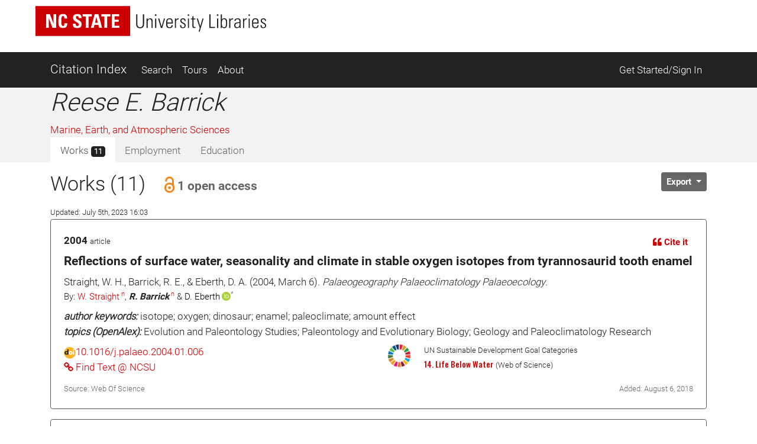

--- FILE ---
content_type: text/html; charset=utf-8
request_url: https://ci.lib.ncsu.edu/profiles/1778
body_size: 19948
content:
<!DOCTYPE html>
<html lang="en">
  <head>
  <!-- Matomo -->
<script>
  var _paq = window._paq = window._paq || [];
  /* tracker methods like "setCustomDimension" should be called before "trackPageView" */
  _paq.push(['trackPageView']);
  _paq.push(['enableLinkTracking']);
  (function() {
    var u="//matomo.lib.ncsu.edu/";
    _paq.push(['setTrackerUrl', u+'matomo.php']);
    _paq.push(['setSiteId', '70']);
    var d=document, g=d.createElement('script'), s=d.getElementsByTagName('script')[0];
    g.async=true; g.src=u+'matomo.js'; s.parentNode.insertBefore(g,s);
  })();
</script>
<noscript><p><img src="//matomo.lib.ncsu.edu/matomo.php?idsite=70&amp;rec=1" style="border:0;" alt="" /></p></noscript>
<!-- End Matomo Code -->

  <title>Reese E. Barrick - Citation Index - NCSU Libraries</title>
  <meta name="csrf-param" content="authenticity_token" />
<meta name="csrf-token" content="-Jk9oZPK9_dNB7FqF2d1mE1oqIy8HXzFEZLHZVirhDXxIZ1JqqW2YX9dte40cVd905jMeugU9ZkJ_yoUnaetvQ" />
  
  <meta charset="utf-8">
  <meta name="viewport" content="width=device-width, initial-scale=1, shrink-to-fit=no">
  <!-- NCSU Libraries branding components -->

<!-- Use new NCSU fonts -->
<link rel="stylesheet" type="text/css" href="https://cdn.ncsu.edu/brand-assets/fonts/include.css" />
<link rel="stylesheet" type="text/css" href="https://cdn.lib.ncsu.edu/fonts/global.css" />

<!-- include FontAwesome 5 CSS from their CDN -->
<link rel="stylesheet" href="https://use.fontawesome.com/releases/v5.11.2/css/all.css" integrity="sha384-KA6wR/X5RY4zFAHpv/CnoG2UW1uogYfdnP67Uv7eULvTveboZJg0qUpmJZb5VqzN" crossorigin="anonymous">

<!-- favicon -->
<link rel="icon" href="/assets/favicon-9f2b4c31e14db615f233c4df286ea93499cf057de246dff501bf5f4370d6784c.ico" sizes="any">
<link rel="icon" href="/assets/favicon-1b458a934cf96c03c005beaf1a8a28da2c58ba8092acc766a2427a127579b61c.svg" type="image/svg+xml">
<link rel="apple-touch-icon-precomposed" sizes="57x57" href="//www.lib.ncsu.edu/sites/all/themes/ncsulib_foundation/images/homescreen-icon-57x57.png">
<link rel="apple-touch-icon-precomposed" sizes="72x72" href="//www.lib.ncsu.edu/sites/all/themes/ncsulib_foundation/images/homescreen-icon-72x72.png">
<link rel="apple-touch-icon-precomposed" sizes="114x114" href="//www.lib.ncsu.edu/sites/all/themes/ncsulib_foundation/images/homescreen-icon-114x114.png">
<link rel="image_src" href="//www.lib.ncsu.edu/sites/all/themes/ncsulib_foundation/images/homescreen-icon-114x114.png">

<!-- END NCSU Libraries branding components -->

  <script type="importmap" data-turbo-track="reload">{
  "imports": {
    "charting": "/assets/charting-f4e0693861c9d05dc4360bc77608c689d9f3adefda111c0d5495a8677bfd87f8.js",
    "chartkick": "/assets/chartkick-461f54019437d6d368b7f88b0ef4043e44b50e1ab6c447c6a582153c6dd05bc3.js",
    "Chart.bundle": "/assets/Chart.bundle-6b7af2b5145a81f3d99f85a6a1f3668a65064e2b28a6352bd4d9344291bb7b8a.js",
    "@github/auto-complete-element": "https://cdn.skypack.dev/@github/auto-complete-element",
    "@popperjs/core": "https://ga.jspm.io/npm:@popperjs/core@2.11.6/dist/umd/popper.min.js",
    "bootstrap": "https://ga.jspm.io/npm:bootstrap@4.3.1/dist/js/bootstrap.js",
    "blacklight/bookmark_toggle": "/assets/blacklight/bookmark_toggle-f87dcb88a36eaa8900adf54dabcdd04b843c2c0e7f01f3962b6e31ae0ca80f17.js",
    "blacklight/button_focus": "/assets/blacklight/button_focus-c9aa6e112a440da79d7db93d8f193b33867fb75c9e9cf9a4e1f8f37a0b41c5f2.js",
    "blacklight/checkbox_submit": "/assets/blacklight/checkbox_submit-5341b79ad195bbf65bbd11870b728d469b772102e670149474d2116c94ff630e.js",
    "blacklight/core": "/assets/blacklight/core-ff991eebe97e10d77eb31c045a0b9272df46fe9f981bce5365348b68cae1f83c.js",
    "blacklight": "/assets/blacklight/index-9f2d3ba2f3b5fd38117d3516a24e52dccbf5547d04011b93ad0424ca7e2de890.js",
    "blacklight/modal": "/assets/blacklight/modal-2acf254fb2e9abbddfdfe94a2e14761822c75358c09cbd07aca27315c02bc57e.js",
    "blacklight/modalForm": "/assets/blacklight/modalForm-6c6848fb03cbb69af112bc6e955cf0f9c65adb99ac29dcdf78bf9983a30c5f01.js",
    "blacklight/search_context": "/assets/blacklight/search_context-baa288ef7c1f0c88e4b41706eb67fb7cf0b577c8dabd16cf1e04738a1fcebeb0.js"
  }
}</script>
<link rel="modulepreload" href="/assets/charting-f4e0693861c9d05dc4360bc77608c689d9f3adefda111c0d5495a8677bfd87f8.js">
<script src="/assets/es-module-shims.min-c31a0381d5de13b88b8fa2edd1fa8e64ad2a95c24fd4e11b0b17bf0f76945c42.js" async="async" data-turbo-track="reload"></script>
<script type="module">import "charting"</script>
  <script src="/assets/chartkick-461f54019437d6d368b7f88b0ef4043e44b50e1ab6c447c6a582153c6dd05bc3.js" data-turbolinks-track="reload"></script>
<script src="/assets/Chart.bundle-6b7af2b5145a81f3d99f85a6a1f3668a65064e2b28a6352bd4d9344291bb7b8a.js" data-turbolinks-track="reload"></script>
  <link rel="stylesheet" href="/assets/application-ffc4df7096ed2dfc7d35bd2e6c02f9533eec43ea63582aa783bfd8801f7a49ca.css" media="all" data-turbolinks-track="reload" />
  <script src="/assets/application-088802f2a959c7ffe390e8a329b7a81f32df38673b6057106f237c582c5a022f.js" data-turbolinks-track="reload"></script>
  <script src="/assets/blacklight/blacklight-c60add7eeb7c28268c9792b186ba5362f365a38ebb1e857ee9292c9449136d32.js"></script>
  <script src="/assets/blacklight_range_limit-1a30c04ceeb4aa4dbb31945dd6863b53f6666a6ffc49168b2606bbd39414adea.js"></script>
  
  
</head>


  <body>
    <style>
    svg.source-svg {
        position: absolute; width: 0; height: 0; overflow: hidden;
    }
</style>

<!-- DOI SVG -->
<svg class="source-svg" xmlns="http://www.w3.org/2000/svg" xmlns:xlink="http://www.w3.org/1999/xlink" version="1.1" viewBox="0 0 130 130" id="doi-icon">
    <circle style="fill:#fcb425" cx="65" cy="65" r="64"/>
    <path style="fill:#231f20" d="m 49.819127,84.559148 -11.854304,0 0,-4.825665 c -1.203594,1.510894 -4.035515,3.051053 -5.264716,3.742483 -2.151101,1.203585 -5.072066,1.987225 -7.812161,1.987225 -4.430246,0 -8.373925,-1.399539 -11.831057,-4.446924 -4.1229464,-3.636389 -6.0602455,-9.19576 -6.0602455,-15.188113 0,-6.094791 2.1126913,-10.960381 6.3380645,-14.59676 3.354695,-2.893745 7.457089,-5.209795 11.810505,-5.209795 2.535231,0 5.661807,0.227363 7.889738,1.302913 1.280414,0.614601 3.572628,2.060721 4.929872,3.469179 l 0,-25.420177 11.854304,0 z m -12.1199,-18.692584 c 0,-2.253538 -0.618258,-4.951555 -2.205973,-6.513663 -1.587724,-1.587724 -4.474153,-2.996182 -6.727691,-2.996182 -2.509615,0 -4.834476,1.825511 -6.447807,3.720535 -1.306031,1.536501 -1.959041,3.905269 -1.959041,5.877114 0,1.971835 0.740815,4.165004 2.046836,5.701505 1.587714,1.895025 3.297985,3.193739 5.833216,3.193739 2.279145,0 4.989965,-0.956662 6.552083,-2.51877 1.587714,-1.562108 2.908377,-4.185134 2.908377,-6.464278 z"/>
    <path style="fill:#fff" d="m 105.42764,25.617918 c -1.97184,0 -3.64919,0.69142 -5.03204,2.074271 -1.357247,1.357245 -2.035864,3.021779 -2.035864,4.993633 0,1.971835 0.678617,3.649193 2.035864,5.032034 1.38285,1.382861 3.0602,2.074281 5.03204,2.074281 1.99744,0 3.67479,-0.678627 5.03203,-2.035861 1.38285,-1.382861 2.07428,-3.073012 2.07428,-5.070454 0,-1.971854 -0.69143,-3.636388 -2.07428,-4.993633 -1.38285,-1.382851 -3.0602,-2.074271 -5.03203,-2.074271 z M 74.219383,45.507921 c -7.323992,0 -12.970625,2.283009 -16.939921,6.848949 -3.277876,3.782438 -4.916803,8.118252 -4.916803,13.008406 0,5.430481 1.626124,10.009834 4.878383,13.738236 3.943689,4.538918 9.475093,6.808622 16.59421,6.808622 7.093512,0 12.612122,-2.269704 16.555801,-6.808622 3.252259,-3.728402 4.878393,-8.1993 4.878393,-13.413648 0,-5.160323 -1.638938,-9.604602 -4.916803,-13.332994 -4.020509,-4.56594 -9.398263,-6.848949 -16.13326,-6.848949 z m 24.908603,1.386686 0,37.634676 12.599304,0 0,-37.634676 -12.599304,0 z M 73.835252,56.975981 c 2.304752,0 4.263793,0.852337 5.877124,2.554426 1.638928,1.675076 2.458402,3.727881 2.458402,6.159457 0,2.458578 -0.806671,4.538022 -2.419992,6.240111 -1.613331,1.675086 -3.585175,2.514099 -5.915534,2.514099 -2.612051,0 -4.737546,-1.027366 -6.376474,-3.080682 -1.331637,-1.648053 -1.997451,-3.539154 -1.997451,-5.673528 0,-2.107362 0.665814,-3.985138 1.997451,-5.633201 1.638928,-2.053316 3.764423,-3.080682 6.376474,-3.080682 z"/>
</svg>

<!-- NC STATE -->
<svg class="source-svg" xmlns="http://www.w3.org/2000/svg" xmlns:xlink="http://www.w3.org/1999/xlink" version="1.1" id="ncsu-icon" x="0px" y="0px" viewBox="0 0 604.7 289.7" style="enable-background:new 0 0 604.7 289.7;" xml:space="preserve">
    <style type="text/css">
        .st0{fill:#CC0000;}
        .st1{fill:#FFFFFF;}
    </style>
    <title>NC State University brick logo</title>
    <rect class="st0" width="604.7" height="289.7"/>
    <polygon class="st1" points="84.6,75.5 84.8,75.5 108.4,138.9 132.3,138.9 132.3,52.2 115.3,52.2 115.3,112.2 115.1,112.2   92.1,52.2 67.5,52.2 67.5,138.9 84.6,138.9 "/>
    <path class="st1" d="M176.7,127.4c-10.3,0-11.2-9.6-11.2-31.9s1.2-31.8,11.2-31.8c5.4,0,7.4,4.4,7.4,15.9h17.5  c0.7-18.6-6.7-28.9-25.2-28.9c-29.9,0-29.9,22.4-29.9,44.8s0,44.8,29.9,44.8c16.9,0,26.1-7.4,26.1-30.6H185  C184.7,116.6,185.1,127.4,176.7,127.4z"/>
    <path class="st1" d="M294.9,115.2c0-27.2-36.5-25.8-36.5-42.2c-0.5-4.7,3-8.8,7.6-9.3c0.6-0.1,1.2-0.1,1.8,0c7.3,0,8.4,6.6,8.4,13.1  h17.6c1.2-18.1-7.5-26.1-25.2-26.1c-22.4,0-28.6,11.2-28.6,24.4c0,25.9,36.5,26.8,36.5,42.4c0.6,4.8-2.7,9.2-7.5,9.8  c-0.5,0.1-1.1,0.1-1.7,0.1c-9.7,0-9.7-7.1-9.7-15.5h-18.7c-0.9,15,3.2,28.2,25.8,28.2C278.4,140.3,294.9,137.7,294.9,115.2z"/>
    <polygon class="st1" points="321.2,138.9 339.3,138.9 339.3,66.6 359.5,66.6 359.5,52.2 301,52.2 301,66.6 321.2,66.6 "/>
    <path class="st1" d="M378.1,52.2l-24,86.8h17.8l4.9-19.3h24.7l4.8,19.3h19.2l-23.6-86.8H378.1z M380.8,106.4l8.2-37.5l0,0l8.7,37.5  H380.8z"/>
    <polygon class="st1" points="458.2,138.9 458.2,66.6 478.4,66.6 478.4,52.2 419.9,52.2 419.9,66.6 440.1,66.6 440.1,138.9 "/>
    <polygon class="st1" points="535.1,125.5 505,125.5 505,100.2 531.8,100.2 531.8,86.9 505,86.9 505,65.5 534.2,65.5 534.2,52.2   486.8,52.2 486.8,138.9 535.1,138.9 "/>
    <path class="st1" d="M102.7,211.2c0,9.3,0,22.4-14.4,22.4s-14.3-13.1-14.3-22.4v-44.8h-6.7v49.3c0,18.3,9.6,23.1,20.7,23.1  s20.7-4.8,20.7-23.1v-49.3h-5.9V211.2z"/>
    <polygon class="st1" points="166.2,228.7 166,228.9 137.3,166.6 127.6,166.6 127.6,237.5 133.9,237.5 133.9,174.8 134.1,174.6   162.9,237.5 172.5,237.5 172.5,166.6 166.2,166.6 "/>
    <rect x="192.3" y="166.6" class="st1" width="6.3" height="70.9"/>
    <polygon class="st1" points="235.3,230.1 235.1,230.1 218.3,166.6 211.5,166.6 231.4,237.5 239.2,237.5 258.8,166.6 252.8,166.6 "/>
    <polygon class="st1" points="278,203.8 302.6,203.8 302.6,198.4 278,198.4 278,171.9 303.7,171.9 303.7,166.6 271.6,166.6   271.6,237.5 304.4,237.5 304.4,232.3 278,232.3 "/>
    <path class="st1" d="M344.6,200.7L344.6,200.7c9.5-2.2,11.2-8.1,11.2-16.9c0-12.4-3.4-17-17-17h-19.7v70.9h5.7v-34.5h12  c13.6,0,11.2,13.7,11.2,16.8c0,5.9,0.3,11.7,1,17.6h5.9c0-2.7-0.7-5.5-0.7-8.2C355.1,203.9,354.6,202.8,344.6,200.7z M336,197.9  h-11.2v-26h12.9c7.4,0,11.2,1.9,11.2,11.2C349.3,195.4,344.9,197.9,336,197.9z"/>
    <path class="st1" d="M392,198.2c-8.1-5.8-13.3-6.2-13.3-16.7c0-8.3,4.8-11.2,12.4-11.2c9.6,0,11.9,5.4,12.1,14.1h6.3  c0-10.3-3.1-19.4-17.8-19.4c-11.2,0-19.4,5-19.3,17.4c0,7.1,0.7,11.2,14.4,19.7c10.2,6.3,16.6,9.1,16.6,18.7  c0.8,6.1-3.6,11.7-9.7,12.5c-0.9,0.1-1.7,0.1-2.6,0c-12.7,0-13.2-8.2-13.2-16h-6.5c0,13.9,5.6,21.4,19.5,21.4  c9.2,1.2,17.6-5.3,18.8-14.5c0.2-1.5,0.2-3,0-4.4C409.4,206.3,400.5,204.5,392,198.2z"/>
    <rect x="427.1" y="166.6" class="st1" width="6.3" height="70.9"/>
    <polygon class="st1" points="447,171.9 464.3,171.9 464.3,237.5 470.6,237.5 470.6,171.9 487.8,171.9 487.8,166.6 447,166.6 "/>
    <polygon class="st1" points="535.2,166.6 518.2,201.9 502.1,166.6 494.9,166.6 514.9,208.1 514.9,237.5 521.3,237.5 521.3,208.1   541.5,166.6 "/>
</svg>

<!-- Open Access -->
<svg class="source-svg" viewBox="0 0 600 1000" xmlns="http://www.w3.org/2000/svg" xmlns:rdf="http://www.w3.org/1999/02/22-rdf-syntax-ns#" xmlns:cc="http://creativecommons.org/ns#" xmlns:dc="http://purl.org/dc/elements/1.1/" id="oa-icon">
    <metadata><rdf:RDF><cc:Work rdf:about="">
        <dc:format>image/svg+xml</dc:format>
        <dc:type rdf:resource="http://purl.org/dc/dcmitype/StillImage"/>
        <dc:creator>art designer at PLoS, modified by Wikipedia users Nina, Beao, JakobVoss, and AnonMoos</dc:creator>
        <dc:description>Open Access logo, converted into svg, designed by PLoS. This version with transparent background.</dc:description>
        <dc:source>http://commons.wikimedia.org/wiki/File:Open_Access_logo_PLoS_white.svg</dc:source>
        <dc:license rdf:resource="http://creativecommons.org/licenses/by-sa/3.0/"/>
        <cc:license rdf:resource="http://creativecommons.org/licenses/by-sa/3.0/"/>
        <cc:attributionName>art designer at PLoS, modified by Wikipedia users Nina, Beao, JakobVoss, and AnonMoos</cc:attributionName>
        <cc:attributionURL>http://www.plos.org/</cc:attributionURL>
    </cc:Work></rdf:RDF></metadata>
    <g stroke="#f68212" stroke-width="104.764" fill="none">
        <path d="M111.387,308.135V272.408A209.21,209.214 0 0,1 529.807,272.408V530.834"/>
        <circle cx="320.004" cy="680.729" r="256.083"/>
    </g>
    <circle fill="#f68212" cx="321.01" cy="681.659" r="86.4287"/>
</svg>

<ul class="skip-link skip">
    <li><a href="#main-nav-skip">skip to Main Navigation</a></li>
    <li><a href="#main-content-skip">skip to Main Content</a></li>
    <li><a href="#footer">skip to Footer</a></li>
</ul>

<header id="library-website-header" class="contain-to-grid simple">
  <div id="logo-nav-wrap">
	  <div id="logo-nav">
      <div id="main-logo">
	   		<a href="https://www.lib.ncsu.edu/" aria-label="nc state university libraries logo"><svg xmlns="http://www.w3.org/2000/svg" viewBox="0 0 277.98 36.05"><defs><style>.cls-1{fill:#231f20;}.cls-2{fill:#c00;}.cls-3{fill:#fff;}</style></defs><title>NC State University Libraries Logo</title><g id="libraries-logo"><path class="cls-1" d="M127.25,38.31c0,2.13,0,5.18,3.34,5.18s3.34-3.05,3.34-5.18V28h1.46V39.37c0,4.23-2.23,5.34-4.8,5.34s-4.79-1.11-4.79-5.34V28h1.45Z" transform="translate(-4.5 -17.97)"/><path class="cls-1" d="M139.72,44.4h-1.36V32.92h1.36v1.41h.05a3.33,3.33,0,0,1,2.77-1.64c2.84,0,3.13,2.12,3.13,3.62V44.4h-1.36v-8c0-1.35-.52-2.59-2.11-2.59-1.23,0-2.48.84-2.48,3.4Z" transform="translate(-4.5 -17.97)"/><path class="cls-1" d="M148.53,29.72V28h1.68v1.73Zm.16,14.68V32.92h1.37V44.4Z" transform="translate(-4.5 -17.97)"/><path class="cls-1" d="M156.48,42.67h.05l2.79-9.75h1.32L157.23,44.4h-1.56l-3.41-11.48h1.48Z" transform="translate(-4.5 -17.97)"/><path class="cls-1" d="M163.43,38.94v.89c0,1.59.44,3.7,2.59,3.7a2.35,2.35,0,0,0,2.53-2.63H170c-.16,2.77-1.66,3.72-4,3.72-2,0-4-.79-4-4.27V37.53c0-3.31,1.39-4.84,4-4.84,4,0,4,2.84,4,6.25Zm5.18-1.09c0-2.54-.4-4.06-2.59-4.06s-2.59,1.52-2.59,4.06Z" transform="translate(-4.5 -17.97)"/><path class="cls-1" d="M173.91,34.47h0a3.49,3.49,0,0,1,3.16-1.78v1.39a2.74,2.74,0,0,0-3.2,2.93V44.4h-1.37V32.92h1.37Z" transform="translate(-4.5 -17.97)"/><path class="cls-1" d="M182.13,44.62c-2.48,0-3.46-1.2-3.43-3.63h1.38c0,1.56.37,2.61,2.12,2.61a1.78,1.78,0,0,0,2-2c0-3-5.16-2.23-5.16-6,0-2.12,1.46-2.87,3.46-2.87,2.27,0,3,1.57,3,3.32h-1.34c-.07-1.45-.46-2.22-2-2.22a1.63,1.63,0,0,0-1.75,1.65c0,2.87,5.15,2.09,5.15,5.93C185.51,43.53,184.26,44.62,182.13,44.62Z" transform="translate(-4.5 -17.97)"/><path class="cls-1" d="M188,29.72V28h1.68v1.73Zm.16,14.68V32.92h1.36V44.4Z" transform="translate(-4.5 -17.97)"/><path class="cls-1" d="M191.8,34V32.92h1.84V30.56L195,30v3h2.31V34H195v7.36c0,1.53.16,1.89,1.25,1.89a6.16,6.16,0,0,0,1.06-.07v1.18a10.8,10.8,0,0,1-1.29.07c-1.84,0-2.39-.82-2.39-2.23V34Z" transform="translate(-4.5 -17.97)"/><path class="cls-1" d="M202.46,44.42l-3.64-11.5h1.48l2.79,9.41h0l2.7-9.41h1.37l-4.75,15.82h-1.34Z" transform="translate(-4.5 -17.97)"/><path class="cls-1" d="M214,44.4V28h1.45V43.17h5.43V44.4Z" transform="translate(-4.5 -17.97)"/><path class="cls-1" d="M223.19,29.72V28h1.69v1.73Zm.16,14.68V32.92h1.37V44.4Z" transform="translate(-4.5 -17.97)"/><path class="cls-1" d="M227.65,44.4a7.37,7.37,0,0,0,.13-1.14V28h1.37v6.23l0,0a3.16,3.16,0,0,1,2.91-1.57c3.73,0,3.43,3.91,3.43,6,0,2.52-.2,6-3.54,6A3,3,0,0,1,229.1,43h0V44.4Zm3.93-.87c2.52,0,2.59-2.16,2.59-4.84s-.07-4.9-2.59-4.9c-2.21,0-2.48,3-2.48,4.7S229.1,43.53,231.58,43.53Z" transform="translate(-4.5 -17.97)"/><path class="cls-1" d="M239.34,34.47h0a3.49,3.49,0,0,1,3.16-1.78v1.39A2.75,2.75,0,0,0,239.34,37V44.4H238V32.92h1.36Z" transform="translate(-4.5 -17.97)"/><path class="cls-1" d="M250.43,43h-.05a3.67,3.67,0,0,1-3.25,1.63c-2,0-3.15-1.38-3.15-3.38,0-4,4-3.62,6.36-3.8v-.95c0-1.68-.5-2.7-2.32-2.7-1.25,0-2.25.61-2.25,2h-1.45c.11-2.2,1.81-3.07,3.81-3.07,1.16,0,3.57.12,3.57,3.05v5.77a24,24,0,0,0,.14,2.89h-1.41Zm-.09-4.46c-2,.07-4.91-.15-4.91,2.64a2.08,2.08,0,0,0,2.07,2.36,3,3,0,0,0,2.84-2.91Z" transform="translate(-4.5 -17.97)"/><path class="cls-1" d="M256,34.47h0a3.48,3.48,0,0,1,3.15-1.78v1.39A2.74,2.74,0,0,0,256,37V44.4h-1.36V32.92H256Z" transform="translate(-4.5 -17.97)"/><path class="cls-1" d="M261.26,29.72V28h1.68v1.73Zm.16,14.68V32.92h1.36V44.4Z" transform="translate(-4.5 -17.97)"/><path class="cls-1" d="M266.87,38.94v.89c0,1.59.43,3.7,2.59,3.7A2.34,2.34,0,0,0,272,40.9h1.44c-.16,2.77-1.66,3.72-4,3.72-2,0-3.95-.79-3.95-4.27V37.53c0-3.31,1.39-4.84,3.95-4.84,4,0,4,2.84,4,6.25Zm5.18-1.09c0-2.54-.41-4.06-2.59-4.06s-2.59,1.52-2.59,4.06Z" transform="translate(-4.5 -17.97)"/><path class="cls-1" d="M279.09,44.62c-2.47,0-3.45-1.2-3.43-3.63h1.39c0,1.56.36,2.61,2.11,2.61a1.78,1.78,0,0,0,1.95-2c0-3-5.15-2.23-5.15-6,0-2.12,1.45-2.87,3.45-2.87,2.27,0,3,1.57,3,3.32h-1.34c-.07-1.45-.45-2.22-2-2.22a1.63,1.63,0,0,0-1.75,1.65c0,2.87,5.16,2.09,5.16,5.93C282.48,43.53,281.23,44.62,279.09,44.62Z" transform="translate(-4.5 -17.97)"/><rect class="cls-2" width="114.1" height="36.05"/><polygon class="cls-3" points="12.75 26.21 12.75 9.85 17.37 9.85 21.73 21.18 21.77 21.18 21.77 9.85 24.96 9.85 24.96 26.21 20.46 26.21 15.99 14.25 15.95 14.25 15.95 26.21 12.75 26.21"/><path class="cls-3" d="M32.19,36c0-4.33,0-8.46,5.64-8.46,3.5,0,4.9,1.93,4.76,5.44H39.24c0-2.18-.38-3-1.41-3-1.92,0-2.17,1.81-2.17,6s.25,6,2.17,6c1.59,0,1.52-2,1.57-3.33h3.38c0,4.37-1.75,5.78-5,5.78-5.64,0-5.64-4.18-5.64-8.45" transform="translate(-4.5 -17.97)"/><path class="cls-3" d="M54.43,44.46c-4.25,0-5-2.5-4.86-5.33H53c0,1.56.06,2.88,1.94,2.88a1.64,1.64,0,0,0,1.73-1.86c0-2.95-6.89-3.13-6.89-8,0-2.56,1.22-4.6,5.39-4.6,3.33,0,5,1.49,4.76,4.91H56.6C56.6,31.24,56.4,30,55,30a1.6,1.6,0,0,0-1.77,1.74c0,3.11,6.89,2.84,6.89,8,0,4.24-3.1,4.74-5.7,4.74" transform="translate(-4.5 -17.97)"/><polygon class="cls-3" points="67.83 9.85 67.83 12.57 64.02 12.57 64.02 26.21 60.6 26.21 60.6 12.57 56.79 12.57 56.79 9.85 67.83 9.85"/><path class="cls-3" d="M71.3,44.18l4.54-16.36h4.5l4.44,16.36h-3.6l-.9-3.62H75.61l-.93,3.62ZM77.9,31h-.05l-1.56,7.08h3.26Z" transform="translate(-4.5 -17.97)"/><polygon class="cls-3" points="90.26 9.85 90.26 12.57 86.45 12.57 86.45 26.21 83.03 26.21 83.03 12.57 79.23 12.57 79.23 9.85 90.26 9.85"/><polygon class="cls-3" points="91.86 26.21 91.86 9.85 100.78 9.85 100.78 12.36 95.27 12.36 95.27 16.4 100.35 16.4 100.35 18.91 95.27 18.91 95.27 23.7 100.96 23.7 100.96 26.21 91.86 26.21"/></g></svg></a>
      </div>
    </div>
	</div>
</header>





<nav class="navbar navbar-dark bg-dark navbar-expand-md mt-3" id="main-nav-skip">
  <div class="container">
    <a class="navbar-brand" href="/">Citation Index</a>
    <button class="navbar-toggler" type="button" data-toggle="collapse" data-target="#navbarSupportedContent" aria-controls="navbarSupportedContent" aria-expanded="false" aria-label="Toggle navigation">
      <span class="navbar-toggler-icon"></span>
    </button>
    <div class="collapse navbar-collapse" id="navbarSupportedContent">
      <ul class="navbar-nav">
        <li class="nav-item ">
          <a class="nav-link" href="/search">Search</a>
        </li>
        <li class="nav-item ">
          <a class="nav-link" href="/tours">Tours</a>
        </li>
        <li class="nav-item ">
          <a class="nav-link" href="/about">About</a>
        </li>
      </ul>
      <ul class="navbar-nav ml-auto">
          <li class="nav-item">
            <a class="nav-link" href="https://ci.lib.ncsu.edu/user/edit_orcid">Get Started/Sign In</a>
          </li>
      </ul>
    </div>
  </div>
</nav>



    <div class="container-fluid" id="main" role="main">
      <div id="main-content-skip">


        
        
<div class="row profile">
  <div class="col-12 bg-light">
    <div class="container main-margin">
      <div class="row">

        <!-- Author Name, Unit, Orcid -->
        <div class="col-xs-12 col-lg-5">
          <div id="name-other-names">
            <h1 class="italic">Reese E. Barrick</h1>
          </div>

          <div class="ma-2 departments" id="units">
                <div>
      <a href="/units/13/citations">Marine, Earth, and Atmospheric Sciences</a>
    </div>

          </div>

          <div id="orcid-link">
          </div>

          <div id="orcid-keywords">
          </div>
        </div>

        <div class="col-xs-12 col-lg-7">
          <div class="d-flex flex-column" style="height: 100%;">
            <!-- Author Bio -->
            <div class="bio" id="orcid-bio">
                

            </div>


          </div>
        </div>

      </div> <!-- profile row -->

      <div class="row">
        <div class="col-7">
          <!-- Tabs -->
          <div class="tabs mt-auto align-self-start">
            <ul class="nav nav-tabs no-border no-radius justify-content-start" role="tablist">
  <li class="nav-item">
    <a
  class="nav-link active "
  id="works-tab"
    data-toggle="tab"
    href="#works"
    role="tab"
    aria-controls="works"
    aria-selected="true"
>
  
      Works <span class="badge badge-dark">
        11
      </span>

</a>
  </li>
  <li class="nav-item">
    <a
  class="nav-link  disabled"
  id="employment-tab"
    tabindex="-1"
    aria-disabled="true"


>
  
      Employment

</a>
  </li>
  <li class="nav-item">
    <a
  class="nav-link  disabled"
  id="education-tab"
    tabindex="-1"
    aria-disabled="true"


>
  
      Education

</a>
  </li>
</ul><!-- Tabs:end -->

          </div>
        </div>
        <div class="col-5">
          <div class="d-flex flex-column" style="height: 100%;">
            <div class="mt-auto align-self-end">

            </div>
          </div>
        </div>
      </div>
    </div> <!-- profile container -->
  </div>

  <div class="col-12">
    <div class="container">
      <div class="row">
        <div class="col-12">

          <!-- Tab-content -->
          <div class="tab-content mt-3">
            <!-- WORKS -->
              <div
  class="tab-pane fade show active"
  id="works" role="tabpanel" aria-labelledby="works-tab">
  
      <div class="row">

        <div class="col-8">
          <div id="works-heading">
            <h2>Works (11)
                <button class="btn btn-link text-secondary" data-toggle="modal" data-target="#openAccessModal">
                  <span class="h5 pl-1">
                    <svg xmlns:xlink="http://www.w3.org/1999/xlink" width="28px" height="28px" style="vertical-align: text-bottom; height: 28px; width: 28px">
  <use xlink:href="#oa-icon"></use>
</svg>1 open access
                  </span>
                </button>
            </h2>
            <div><span class="small">Updated: July 5th, 2023 16:03</span></div>
          </div>
        </div>
        <div class="col-4">
          <div class="float-left">
          </div>

          <div class="dropdown float-right" id="export-options">
            <button class="btn btn-secondary btn-sm dropdown-toggle" type="button" id="actionsMenuButton" data-toggle="dropdown" aria-haspopup="true" aria-expanded="false">
              Export
            </button>
            <div class="dropdown-menu dropdown-menu-right" aria-labelledby="actionsMenuButton">
              <a class="dropdown-item" href="https://ci.lib.ncsu.edu/profiles/1778.ris">Download RIS (all)</a>
              <a class="dropdown-item" href="https://ci.lib.ncsu.edu/profiles/1778.ris?nodoi=true">Download RIS (only without DOIs)</a>
              <a class="dropdown-item" href="https://ci.lib.ncsu.edu/profiles/1778.bib">Download BibTeX</a>
              <a class="dropdown-item" download="-ci-works.txt" href="https://ci.lib.ncsu.edu/profiles/1778.txt">Download Plain Text</a>
              <a class="dropdown-item" href="https://ci.lib.ncsu.edu/profiles/1778.json">View JSON</a>


            </div>
          </div>
        </div>
      </div>

        <div class="card result-card mb-3">
  <div class="card-body result-card-body">
      <div class="card citation-card">
        <div class="card-body mb-0">
          <!-- Type and year -->
          <div class="row">
            <div class="col-6">
              <p class="m-0"><span class="braid-year">2004</span> <small><span class="braid-type">article</span></small></p>
            </div>
            <div class="col-6 text-right">
              <!-- Cite it -->
              <button type="button" class="btn btn-link btn-sm" data-toggle="collapse" data-target="#formattedCollapse-16073">
                <i class="fas fa-quote-left"></i> Cite it
              </button>
            </div>
            <div class="col-12">
              <div class="collapse citation-data-collapse" id="formattedCollapse-16073" data-path="/braids/16073/styled">
  <div class="text-center mt-2 loading-div">
    <div class="loader">
  <span class="dot dot_1"></span>
  <span class="dot dot_2"></span>
  <span class="dot dot_3"></span>
  <span class="dot dot_4"></span>
</div>
  </div>
  <div class="content"></div>
</div>
            </div>
          </div>
          <div class="mb-2">
            <!-- Title -->
            <p class="lead mb-1">
              Reflections of surface water, seasonality and climate in stable oxygen isotopes from tyrannosaurid tooth enamel
            </p>
            <!-- Rest of citation -->
            <p class="card-text mb-0">
              Straight, W. H., Barrick, R. E., &amp; Eberth, D. A. (2004, March 6).  <i>Palaeogeography Palaeoclimatology Palaeoecology</i>.
            </p>
            <!-- Authors -->
              <div class="cc-authors">
    <p class="mb-0">
      By:
          <span><span><a title="William H. Straight - William H. Straight - Marine, Earth, and Atmospheric Sciences Department, Box 8208, North Carolina State University, Raleigh, NC 27695, USA" href="https://ci.lib.ncsu.edu/profiles/2534">W. Straight</a><sup class="n"> n</sup>, <span title="Reese E. Barrick - Reese E. Barrick - Marine, Earth, and Atmospheric Sciences Department, Box 8208, North Carolina State University, Raleigh, NC 27695, USA" class="highlighted-author">R. Barrick</span><sup class="n"> n</sup> &amp; <a title="David A. Eberth - Royal Tyrrell Museum of Palaeontology, Box 7500, Drumheller, AB, Canada T0J 0Y0 - https://orcid.org/0009-0009-4671-7078" class="nu" target="blank" href="https://orcid.org/0009-0009-4671-7078"><span class="sl">D. Eberth</span> <i class="fab fa-orcid"></i><sup class="a">*</sup></a></span></span>
    </p>
  </div>

            <!-- Editors -->
          </div>
          <div class="row mb-2">
            <div class="col-md">
                <div class="row">
                  <div class="col-md">
                    <span class="keyword_list_heading">author keywords:</span> isotope; oxygen; dinosaur; enamel; paleoclimate; amount effect
                  </div>
                </div>
                <div class="row">
                  <div class="col-md">
                    <span class="keyword_list_heading">topics (OpenAlex):</span> Evolution and Paleontology Studies; Paleontology and Evolutionary Biology; Geology and Paleoclimatology Research
                  </div>
                </div>
            </div>
          </div>
          <div class="row">
            <div class="col-md">
              <!-- additional links -->
                <div>
    <a target="_blank" href="https://dx.doi.org/10.1016/j.palaeo.2004.01.006"><svg xmlns:xlink="http://www.w3.org/1999/xlink" width="1.2em" height="1.2em" style="vertical-align: middle; height: 1.2em; width: 1.2em">
  <use xlink:href="#doi-icon"></use>
</svg><span class="cc-DOI">10.1016/j.palaeo.2004.01.006</span></a>
  </div>
  <div>
    <a target="_blank" href="http://js8lb8ft5y.search.serialssolutions.com/?sid=citation_index&amp;id=10.1016/j.palaeo.2004.01.006"><i class="fa fa-link"></i> Find Text @ NCSU</a>
  </div>

            </div>
            <div class="col-md">
                <div class="row">
                  <div class="col-1 mr-3">
                    <img class="un-sdg-color-wheel-icon" alt="UN Sustainable Development Goals Color Wheel" src="/assets/un-sdg/SDG-Wheel_WEB-small-9baffff2694056ba5d79cdadadac07d345a206e13477bd1034bd8925f38f3c4b.png" />
                  </div>
                  <div class="col-9">
                    <div class="sdg-info-label">
                      UN Sustainable Development Goal Categories
                    </div>
                    <div>
                        <div>
                          <span class="sdg-info">
                              <a title="Search for works related to SDG 14" href="/s/works?f%5Bsdgs_wos_ss%5D%5B%5D=14.+Life+Below+Water&amp;f%5Buids_ss%5D%5B%5D=">14. Life Below Water</a>
                          </span>
                          <span class="sdg-info-label">
                            (Web of Science)
                          </span>
                        </div>
                    </div>
                  </div>
                </div>
            </div>
          </div>
          <div class="d-flex justify-content-between">
            <div class="mt-2 text-muted">
              <small>Source: Web Of Science</small>
            </div>
            <div class="mt-2 text-muted">
              <div>
                <small>Added: August  6, 2018</small>
              </div>
            </div>
          </div>
          <div class="row">
            <div class="col text-right">
            </div>
          </div>
      </div>
    </div>
</div>
</div>
<div class="card result-card mb-3">
  <div class="card-body result-card-body">
      <div class="card citation-card">
        <div class="card-body mb-0">
          <!-- Type and year -->
          <div class="row">
            <div class="col-6">
              <p class="m-0"><span class="braid-year">2002</span> <small><span class="braid-type">article</span></small></p>
            </div>
            <div class="col-6 text-right">
              <!-- Cite it -->
              <button type="button" class="btn btn-link btn-sm" data-toggle="collapse" data-target="#formattedCollapse-11552">
                <i class="fas fa-quote-left"></i> Cite it
              </button>
            </div>
            <div class="col-12">
              <div class="collapse citation-data-collapse" id="formattedCollapse-11552" data-path="/braids/11552,17594/styled">
  <div class="text-center mt-2 loading-div">
    <div class="loader">
  <span class="dot dot_1"></span>
  <span class="dot dot_2"></span>
  <span class="dot dot_3"></span>
  <span class="dot dot_4"></span>
</div>
  </div>
  <div class="content"></div>
</div>
            </div>
          </div>
          <div class="mb-2">
            <!-- Title -->
            <p class="lead mb-1">
              ESCALATION AND EXTINCTION SELECTIVITY: MORPHOLOGY VERSUS ISOTOPIC RECONSTRUCTION OF BIVALVE METABOLISM
            </p>
            <!-- Rest of citation -->
            <p class="card-text mb-0">
              Dietl, G. P., Kelley, P. H., Barrick, R., &amp; Showers, W. (2002, February 1).  <i>Evolution</i>.
            </p>
            <!-- Authors -->
              <div class="cc-authors">
    <p class="mb-0">
      By:
          <span><span><a title="Gregory P. Dietl - Gregory P. Dietl - Department of Zoology, North Carolina State University, Raleigh 27695-7617, USA. naticid@aol.com" href="https://ci.lib.ncsu.edu/profiles/3523">G. Dietl</a><sup class="n"> n</sup>, <a title="Patricia H. Kelley - Department of Earth Sciences, University of North Carolina at Wilmington, Wilmington, North Carolina 28403-5944 E-mail: kelleyp@uncwil.edu - https://orcid.org/0000-0003-1319-0571" class="nu" target="blank" href="https://orcid.org/0000-0003-1319-0571"><span class="sl">P. Kelley</span> <i class="fab fa-orcid"></i><sup class="a">*</sup></a>, <span title="Reese E. Barrick - Reese E. Barrick - Department of Marine, Earth, and Atmospheric Sciences, North Carolina State University, Raleigh, North Carolina 27695-8208" class="highlighted-author">R. Barrick</span><sup class="n"> n</sup> &amp; <a title="William Showers - William Showers - Department of Marine, Earth, and Atmospheric Sciences, North Carolina State University, Raleigh, North Carolina 27695-8208" href="https://ci.lib.ncsu.edu/profiles/wjshower">W. Showers</a><sup class="n"> n</sup></span></span>
    </p>
  </div>

            <!-- Editors -->
          </div>
          <div class="row mb-2">
            <div class="col-md">
                <div class="row">
                  <div class="col-md">
                    <span class="keyword_list_heading"><a title="Medical Subject Headings (MeSH) thesaurus is a controlled and hierarchically-organized vocabulary produced by the National Library of Medicine" target="blank" href="https://www.nlm.nih.gov/mesh/meshhome.html">MeSH headings <i class="fas fa-external-link-alt"></i></a>:</span> Animals; Biological Evolution; Fossils; Geologic Sediments; Maryland; Mollusca / anatomy &amp; histology; Mollusca / classification; Mollusca / growth &amp; development; Mollusca / metabolism; Oxygen Consumption; Species Specificity
                  </div>
                </div>
                <div class="row">
                  <div class="col-md">
                    <span class="keyword_list_heading">topics (OpenAlex):</span> Marine Bivalve and Aquaculture Studies; Isotope Analysis in Ecology; Marine Biology and Ecology Research
                  </div>
                </div>
                <div class="row">
                  <div class="col-md">
                    <span class="keyword_list_heading">TL;DR:</span>
                    It is predicted that some morphologically non‐escalated species in previous tests of extinction selectivity should be reclassified as escalated because of their fast shell growth rates, which are positively correlated with metabolic rate and thus are potential indicators of level of escalation.
                    (via <a href="https://www.semanticscholar.org/product/tldr">Semantic Scholar</a>)
                  </div>
                </div>
            </div>
          </div>
          <div class="row">
            <div class="col-md">
              <!-- additional links -->
                <div>
    <a target="_blank" href="https://dx.doi.org/10.1111/j.0014-3820.2002.tb01338.x"><svg xmlns:xlink="http://www.w3.org/1999/xlink" width="1.2em" height="1.2em" style="vertical-align: middle; height: 1.2em; width: 1.2em">
  <use xlink:href="#doi-icon"></use>
</svg><span class="cc-DOI">10.1111/j.0014-3820.2002.tb01338.x</span></a>
  </div>
  <div>
    <a target="_blank" href="http://js8lb8ft5y.search.serialssolutions.com/?sid=citation_index&amp;id=10.1111/j.0014-3820.2002.tb01338.x"><i class="fa fa-link"></i> Find Text @ NCSU</a>
  </div>

                <div>
                  <small>
                      <a target="_blank" href="https://www.ncbi.nlm.nih.gov/pubmed/https://pubmed.ncbi.nlm.nih.gov/11926496">PubMed <i class="fas fa-external-link-alt"></i></a>
                  </small>
                </div>
            </div>
            <div class="col-md">
            </div>
          </div>
          <div class="d-flex justify-content-between">
            <div class="mt-2 text-muted">
              <small>Source: NC State University Libraries</small>
            </div>
            <div class="mt-2 text-muted">
              <div>
                <small>Added: August  6, 2018</small>
              </div>
            </div>
          </div>
          <div class="row">
            <div class="col text-right">
            </div>
          </div>
      </div>
    </div>
</div>
</div>
<div class="card result-card mb-3">
  <div class="card-body result-card-body">
      <div class="card citation-card">
        <div class="card-body mb-0">
          <!-- Type and year -->
          <div class="row">
            <div class="col-6">
              <p class="m-0"><span class="braid-year">2002</span> <small><span class="braid-type">article</span></small></p>
            </div>
            <div class="col-6 text-right">
              <!-- Cite it -->
              <button type="button" class="btn btn-link btn-sm" data-toggle="collapse" data-target="#formattedCollapse-11363">
                <i class="fas fa-quote-left"></i> Cite it
              </button>
            </div>
            <div class="col-12">
              <div class="collapse citation-data-collapse" id="formattedCollapse-11363" data-path="/braids/11363/styled">
  <div class="text-center mt-2 loading-div">
    <div class="loader">
  <span class="dot dot_1"></span>
  <span class="dot dot_2"></span>
  <span class="dot dot_3"></span>
  <span class="dot dot_4"></span>
</div>
  </div>
  <div class="content"></div>
</div>
            </div>
          </div>
          <div class="mb-2">
            <!-- Title -->
            <p class="lead mb-1">
              Peer Reviewed: Isotopic Analysis of Dinosaur Bones
            </p>
            <!-- Rest of citation -->
            <p class="card-text mb-0">
              Showers, W. J., Barrick, R., &amp; Genna, B. (2002, March 1).  <i>Analytical Chemistry</i>.
            </p>
            <!-- Authors -->
              <div class="cc-authors">
    <p class="mb-0">
      By:
          <span><span><a title="William Showers - William J. Showers - Department of Marine, Earth &amp; Atmospheric Sciences, North Carolina State University, Raleigh 27695, USA. w_showers@ncsu.edu" href="https://ci.lib.ncsu.edu/profiles/wjshower">W. Showers</a><sup class="n"> n</sup>, <span title="Reese E. Barrick - Reese E. Barrick - " class="highlighted-author">R. Barrick</span><sup class="a">*</sup> &amp; <a title="Bernard J. Genna - Bernard Genna - " href="https://ci.lib.ncsu.edu/profiles/bjgenna">B. Genna</a><sup class="a">*</sup></span></span>
    </p>
  </div>

            <!-- Editors -->
          </div>
          <div class="row mb-2">
            <div class="col-md">
                <div class="row">
                  <div class="col-md">
                    <span class="keyword_list_heading"><a title="Medical Subject Headings (MeSH) thesaurus is a controlled and hierarchically-organized vocabulary produced by the National Library of Medicine" target="blank" href="https://www.nlm.nih.gov/mesh/meshhome.html">MeSH headings <i class="fas fa-external-link-alt"></i></a>:</span> Animals; Body Temperature Regulation / physiology; Bone and Bones / chemistry; Dinosaurs / physiology; Oxygen Isotopes / analysis; Phosphates / analysis
                  </div>
                </div>
                <div class="row">
                  <div class="col-md">
                    <span class="keyword_list_heading">topics (OpenAlex):</span> Evolution and Paleontology Studies; Pleistocene-Era Hominins and Archaeology; Paleontology and Evolutionary Biology
                  </div>
                </div>
            </div>
          </div>
          <div class="row">
            <div class="col-md">
              <!-- additional links -->
                <div>
    <a target="_blank" href="https://dx.doi.org/10.1021/ac021968b"><svg xmlns:xlink="http://www.w3.org/1999/xlink" width="1.2em" height="1.2em" style="vertical-align: middle; height: 1.2em; width: 1.2em">
  <use xlink:href="#doi-icon"></use>
</svg><span class="cc-DOI">10.1021/ac021968b</span></a>
  </div>
  <div>
    <a target="_blank" href="http://js8lb8ft5y.search.serialssolutions.com/?sid=citation_index&amp;id=10.1021/ac021968b"><i class="fa fa-link"></i> Find Text @ NCSU</a>
  </div>

                <div>
                  <a target="_blank" alt="" role="presentation" title="An open access (OA) copy of this work is available at this link discovered via Unpaywall." href="http://pubs.acs.org/doi/pdf/10.1021/ac021968b"><span><img alt="" role="presentation" src="/assets/unpaywall-icon-4b2f4e4a9587093779096f25b5bc985de2f36a2dbabdb948e38acabdde63aeba.png" /> open access via pubs.acs.org (publisher PDF)</span></a>
                </div>
                <div>
                  <small>
                      <a target="_blank" href="https://www.ncbi.nlm.nih.gov/pubmed/11924991">PubMed <i class="fas fa-external-link-alt"></i></a>
                  </small>
                </div>
            </div>
            <div class="col-md">
                <div class="row">
                  <div class="col-1 mr-3">
                    <img class="un-sdg-color-wheel-icon" alt="UN Sustainable Development Goals Color Wheel" src="/assets/un-sdg/SDG-Wheel_WEB-small-9baffff2694056ba5d79cdadadac07d345a206e13477bd1034bd8925f38f3c4b.png" />
                  </div>
                  <div class="col-9">
                    <div class="sdg-info-label">
                      UN Sustainable Development Goal Categories
                    </div>
                    <div>
                        <div>
                          <span class="sdg-info">
                              <a title="Search for works related to SDG 14" href="/s/works?f%5Bsdgs_wos_ss%5D%5B%5D=14.+Life+Below+Water&amp;f%5Buids_ss%5D%5B%5D=">14. Life Below Water</a>
                          </span>
                          <span class="sdg-info-label">
                            (Web of Science)
                          </span>
                        </div>
                    </div>
                  </div>
                </div>
            </div>
          </div>
          <div class="d-flex justify-content-between">
            <div class="mt-2 text-muted">
              <small>Source: Web Of Science</small>
            </div>
            <div class="mt-2 text-muted">
              <div>
                <small>Added: August  6, 2018</small>
              </div>
            </div>
          </div>
          <div class="row">
            <div class="col text-right">
            </div>
          </div>
      </div>
    </div>
</div>
</div>
<div class="card result-card mb-3">
  <div class="card-body result-card-body">
      <div class="card citation-card">
        <div class="card-body mb-0">
          <!-- Type and year -->
          <div class="row">
            <div class="col-6">
              <p class="m-0"><span class="braid-year">2001</span> <small><span class="braid-type">journal article</span></small></p>
            </div>
            <div class="col-6 text-right">
              <!-- Cite it -->
              <button type="button" class="btn btn-link btn-sm" data-toggle="collapse" data-target="#formattedCollapse-9724">
                <i class="fas fa-quote-left"></i> Cite it
              </button>
            </div>
            <div class="col-12">
              <div class="collapse citation-data-collapse" id="formattedCollapse-9724" data-path="/braids/9724/styled">
  <div class="text-center mt-2 loading-div">
    <div class="loader">
  <span class="dot dot_1"></span>
  <span class="dot dot_2"></span>
  <span class="dot dot_3"></span>
  <span class="dot dot_4"></span>
</div>
  </div>
  <div class="content"></div>
</div>
            </div>
          </div>
          <div class="mb-2">
            <!-- Title -->
            <p class="lead mb-1">
              Multiple taxon-multiple locality approach to providing oxygen isotope evidence for warm-blooded theropod dinosaurs: Comment
            </p>
            <!-- Rest of citation -->
            <p class="card-text mb-0">
              <i>Geology (Boulder, Colo.)</i>, <i>29</i>(6), 565–566.
            </p>
            <!-- Authors -->
              <div class="cc-authors">
    <p class="mb-0">
      By:
          <span><span><span title="Reese E. Barrick - NC State unit affiliations: Marine, Earth, and Atmospheric Sciences" class="highlighted-author">R. Barrick</span> &amp; M. Kohn</span></span>
    </p>
  </div>

            <!-- Editors -->
          </div>
          <div class="row mb-2">
            <div class="col-md">
            </div>
          </div>
          <div class="row">
            <div class="col-md">
              <!-- additional links -->
              
            </div>
            <div class="col-md">
            </div>
          </div>
          <div class="d-flex justify-content-between">
            <div class="mt-2 text-muted">
              <small>Source: NC State University Libraries</small>
            </div>
            <div class="mt-2 text-muted">
              <div>
                <small>Added: August  6, 2018</small>
              </div>
            </div>
          </div>
          <div class="row">
            <div class="col text-right">
            </div>
          </div>
      </div>
    </div>
</div>
</div>
<div class="card result-card mb-3">
  <div class="card-body result-card-body">
      <div class="card citation-card">
        <div class="card-body mb-0">
          <!-- Type and year -->
          <div class="row">
            <div class="col-6">
              <p class="m-0"><span class="braid-year">2001</span> <small><span class="braid-type">article</span></small></p>
            </div>
            <div class="col-6 text-right">
              <!-- Cite it -->
              <button type="button" class="btn btn-link btn-sm" data-toggle="collapse" data-target="#formattedCollapse-9633">
                <i class="fas fa-quote-left"></i> Cite it
              </button>
            </div>
            <div class="col-12">
              <div class="collapse citation-data-collapse" id="formattedCollapse-9633" data-path="/braids/9633/styled">
  <div class="text-center mt-2 loading-div">
    <div class="loader">
  <span class="dot dot_1"></span>
  <span class="dot dot_2"></span>
  <span class="dot dot_3"></span>
  <span class="dot dot_4"></span>
</div>
  </div>
  <div class="content"></div>
</div>
            </div>
          </div>
          <div class="mb-2">
            <!-- Title -->
            <p class="lead mb-1">
              Oxygen isotope variability in bones of wild caught and constant temperature reared sub-adult American alligators
            </p>
            <!-- Rest of citation -->
            <p class="card-text mb-0">
              Stoskopf, M. K., Barrick, R. E., &amp; Showers, W. J. (2001, June 1).  <i>Journal of Thermal Biology</i>.
            </p>
            <!-- Authors -->
              <div class="cc-authors">
    <p class="mb-0">
      By:
          <span><span><a title="Michael Stoskopf - Michael K. Stoskopf - Environmental Medicine Consortium, College of Veterinary Medicine, North Carolina State University, 4700 Hillsborough Street, 27606, Raleigh, NC, USA;Environmental Medicine Consortium, College of Veterinary Medicine, North Carolina State University, 4700 Hillsborough Street, Raleigh, NC 27606, USA;Department of Clinical Sciences, College of Veterinary Medicine, North Carolina State University, Raleigh, NC 27606, USA" href="https://ci.lib.ncsu.edu/profiles/mkstosko">M. Stoskopf</a><sup class="n"> n</sup>, <span title="Reese E. Barrick - Reese E. Barrick - Department of Marine Earth and Atmospheric Sciences, North Carolina State University, Raleigh, NC 27695, USA;Environmental Medicine Consortium, College of Veterinary Medicine, North Carolina State University, 4700 Hillsborough Street, Raleigh, NC 27606, USA" class="highlighted-author">R. Barrick</span><sup class="n"> n</sup> &amp; <a title="William Showers - William Showers - Department of Marine Earth and Atmospheric Sciences, North Carolina State University, Raleigh, NC 27695, USA;Environmental Medicine Consortium, College of Veterinary Medicine, North Carolina State University, 4700 Hillsborough Street, Raleigh, NC 27606, USA" href="https://ci.lib.ncsu.edu/profiles/wjshower">W. Showers</a><sup class="n"> n</sup></span></span>
    </p>
  </div>

            <!-- Editors -->
          </div>
          <div class="row mb-2">
            <div class="col-md">
                <div class="row">
                  <div class="col-md">
                    <span class="keyword_list_heading">author keywords:</span> bone; heterothermy; oxygen isotopes; alligator; reptile; thermoregulation
                  </div>
                </div>
                <div class="row">
                  <div class="col-md">
                    <span class="keyword_list_heading">topics (OpenAlex):</span> Fish Ecology and Management Studies; Physiological and biochemical adaptations; Isotope Analysis in Ecology
                  </div>
                </div>
                <div class="row">
                  <div class="col-md">
                    <span class="keyword_list_heading">TL;DR:</span>
                    The thoracic vertebra had the highest mean delta18O(BP) ( per thousandSMOW), indicative of lower temperatures, and the lowest variability of bones in both groups of alligators, whereas the tibia was one of the warmest and more variable bones inboth groups ofalligators.
                    (via <a href="https://www.semanticscholar.org/product/tldr">Semantic Scholar</a>)
                  </div>
                </div>
            </div>
          </div>
          <div class="row">
            <div class="col-md">
              <!-- additional links -->
                <div>
    <a target="_blank" href="https://dx.doi.org/10.1016/S0306-4565(00)00041-3"><svg xmlns:xlink="http://www.w3.org/1999/xlink" width="1.2em" height="1.2em" style="vertical-align: middle; height: 1.2em; width: 1.2em">
  <use xlink:href="#doi-icon"></use>
</svg><span class="cc-DOI">10.1016/S0306-4565(00)00041-3</span></a>
  </div>
  <div>
    <a target="_blank" href="http://js8lb8ft5y.search.serialssolutions.com/?sid=citation_index&amp;id=10.1016/S0306-4565(00)00041-3"><i class="fa fa-link"></i> Find Text @ NCSU</a>
  </div>

                <div>
                  <small>
                      <a target="_blank" href="https://www.ncbi.nlm.nih.gov/pubmed/https://pubmed.ncbi.nlm.nih.gov/11240224">PubMed <i class="fas fa-external-link-alt"></i></a>
                  </small>
                </div>
            </div>
            <div class="col-md">
                <div class="row">
                  <div class="col-1 mr-3">
                    <img class="un-sdg-color-wheel-icon" alt="UN Sustainable Development Goals Color Wheel" src="/assets/un-sdg/SDG-Wheel_WEB-small-9baffff2694056ba5d79cdadadac07d345a206e13477bd1034bd8925f38f3c4b.png" />
                  </div>
                  <div class="col-9">
                    <div class="sdg-info-label">
                      UN Sustainable Development Goal Categories
                    </div>
                    <div>
                        <div>
                          <span class="sdg-info">
                              <a title="Search for works related to SDG 14" href="/s/works?f%5Bsdgs_wos_ss%5D%5B%5D=14.+Life+Below+Water&amp;f%5Buids_ss%5D%5B%5D=">14. Life Below Water</a>
                          </span>
                          <span class="sdg-info-label">
                            (Web of Science; OpenAlex)
                          </span>
                        </div>
                    </div>
                  </div>
                </div>
            </div>
          </div>
          <div class="d-flex justify-content-between">
            <div class="mt-2 text-muted">
              <small>Source: Web Of Science</small>
            </div>
            <div class="mt-2 text-muted">
              <div>
                <small>Added: August  6, 2018</small>
              </div>
            </div>
          </div>
          <div class="row">
            <div class="col text-right">
            </div>
          </div>
      </div>
    </div>
</div>
</div>
<div class="card result-card mb-3">
  <div class="card-body result-card-body">
      <div class="card citation-card">
        <div class="card-body mb-0">
          <!-- Type and year -->
          <div class="row">
            <div class="col-6">
              <p class="m-0"><span class="braid-year">2000</span> <small><span class="braid-type">personal communication</span></small></p>
            </div>
            <div class="col-6 text-right">
              <!-- Cite it -->
              <button type="button" class="btn btn-link btn-sm" data-toggle="collapse" data-target="#formattedCollapse-8156">
                <i class="fas fa-quote-left"></i> Cite it
              </button>
            </div>
            <div class="col-12">
              <div class="collapse citation-data-collapse" id="formattedCollapse-8156" data-path="/braids/8156/styled">
  <div class="text-center mt-2 loading-div">
    <div class="loader">
  <span class="dot dot_1"></span>
  <span class="dot dot_2"></span>
  <span class="dot dot_3"></span>
  <span class="dot dot_4"></span>
</div>
  </div>
  <div class="content"></div>
</div>
            </div>
          </div>
          <div class="mb-2">
            <!-- Title -->
            <p class="lead mb-1">
              At the crocodilian heart of the matter - Response
            </p>
            <!-- Rest of citation -->
            <p class="card-text mb-0">
              Russell, D. A., Stoskopf, M. K., Fisher, P. E., &amp; Barrick, R. E. (2000, September 8).
            </p>
            <!-- Authors -->
              <div class="cc-authors">
    <p class="mb-0">
      By:
          <span><span><a title="Dale Russell - NC State unit affiliations: Marine, Earth, and Atmospheric Sciences" href="https://ci.lib.ncsu.edu/profiles/darussel">D. Russell</a>, <a title="Michael Stoskopf - NC State unit affiliations: Clinical Sciences; Comparative Medicine Institute; Environmental Medicine Consortium; Coastal and Marine Sciences Program; Coastal Resilience and Sustainability Initiative" href="https://ci.lib.ncsu.edu/profiles/mkstosko">M. Stoskopf</a>, <a title="Paul E. Fisher - NC State unit affiliations: Population Health and Pathobiology" href="https://ci.lib.ncsu.edu/profiles/810">P. Fisher</a> &amp; <span title="Reese E. Barrick - NC State unit affiliations: Marine, Earth, and Atmospheric Sciences" class="highlighted-author">R. Barrick</span></span></span>
    </p>
  </div>

            <!-- Editors -->
          </div>
          <div class="row mb-2">
            <div class="col-md">
            </div>
          </div>
          <div class="row">
            <div class="col-md">
              <!-- additional links -->
              
            </div>
            <div class="col-md">
            </div>
          </div>
          <div class="d-flex justify-content-between">
            <div class="mt-2 text-muted">
              <small>Source: NC State University Libraries</small>
            </div>
            <div class="mt-2 text-muted">
              <div>
                <small>Added: August  6, 2018</small>
              </div>
            </div>
          </div>
          <div class="row">
            <div class="col text-right">
            </div>
          </div>
      </div>
    </div>
</div>
</div>
<div class="card result-card mb-3">
  <div class="card-body result-card-body">
      <div class="card citation-card">
        <div class="card-body mb-0">
          <!-- Type and year -->
          <div class="row">
            <div class="col-6">
              <p class="m-0"><span class="braid-year">2000</span> <small><span class="braid-type">article</span></small></p>
            </div>
            <div class="col-6 text-right">
              <!-- Cite it -->
              <button type="button" class="btn btn-link btn-sm" data-toggle="collapse" data-target="#formattedCollapse-6752">
                <i class="fas fa-quote-left"></i> Cite it
              </button>
            </div>
            <div class="col-12">
              <div class="collapse citation-data-collapse" id="formattedCollapse-6752" data-path="/braids/6752/styled">
  <div class="text-center mt-2 loading-div">
    <div class="loader">
  <span class="dot dot_1"></span>
  <span class="dot dot_2"></span>
  <span class="dot dot_3"></span>
  <span class="dot dot_4"></span>
</div>
  </div>
  <div class="content"></div>
</div>
            </div>
          </div>
          <div class="mb-2">
            <!-- Title -->
            <p class="lead mb-1">
              Cardiovascular Evidence for an Intermediate or Higher Metabolic Rate in an Ornithischian Dinosaur
            </p>
            <!-- Rest of citation -->
            <p class="card-text mb-0">
              Fisher, P. E., Russell, D. A., Stoskopf, M. K., Barrick, R. E., Hammer, M., &amp; Kuzmitz, A. A. (2000, April 21).  <i>Science</i>.
            </p>
            <!-- Authors -->
              <div class="cc-authors">
    <p class="mb-0">
      By:
          <span><span><a title="Paul E. Fisher - Paul E. Fisher - Biomedical Imaging Facility, College of Veterinary Medicine, North Carolina State University, 4700 Hillsborough Street, Raleigh, NC 27606, USA." href="https://ci.lib.ncsu.edu/profiles/810">P. Fisher</a><sup class="n"> n</sup>, <a title="Dale Russell - Dale A. Russell - North Carolina State Museum of Natural Sciences and Department of Marine, Earth, and Atmospheric Sciences, North Carolina State University, Raleigh, NC 27695, USA." href="https://ci.lib.ncsu.edu/profiles/darussel">D. Russell</a><sup class="n"> n</sup>, <a title="Michael Stoskopf - Michael K. Stoskopf - Department of Clinical Sciences, College of Veterinary Medicine, and Environmental Medicine Consortium, North Carolina State University, Raleigh, NC 27606, USA." href="https://ci.lib.ncsu.edu/profiles/mkstosko">M. Stoskopf</a><sup class="n"> n</sup>, <span title="Reese E. Barrick - Reese E. Barrick - Department of Marine, Earth, and Atmospheric Sciences, North Carolina State University, Raleigh, NC 27696, USA." class="highlighted-author">R. Barrick</span><sup class="n"> n</sup>, M. Hammer &amp; <span title="Andrew A. Kuzmitz - 595 North Main Street, Ashland, OR 97520, USA." class="ka">A. Kuzmitz<sup class="a">*</sup></span></span></span>
    </p>
  </div>

            <!-- Editors -->
          </div>
          <div class="row mb-2">
            <div class="col-md">
                <div class="row">
                  <div class="col-md">
                    <span class="keyword_list_heading"><a title="Medical Subject Headings (MeSH) thesaurus is a controlled and hierarchically-organized vocabulary produced by the National Library of Medicine" target="blank" href="https://www.nlm.nih.gov/mesh/meshhome.html">MeSH headings <i class="fas fa-external-link-alt"></i></a>:</span> Animals; Aorta / anatomy &amp; histology; Basal Metabolism; Birds / anatomy &amp; histology; Birds / metabolism; Body Weight; Fossils; Heart / anatomy &amp; histology; Heart / diagnostic imaging; Image Processing, Computer-Assisted; Iron Compounds / analysis; Minerals; Paleontology; Reptiles / anatomy &amp; histology; Reptiles / metabolism; Tomography Scanners, X-Ray Computed; Tomography, X-Ray Computed; X-Ray Diffraction
                  </div>
                </div>
                <div class="row">
                  <div class="col-md">
                    <span class="keyword_list_heading">topics (OpenAlex):</span> Paleontology and Evolutionary Biology; Evolution and Paleontology Studies; Ichthyology and Marine Biology
                  </div>
                </div>
                <div class="row">
                  <div class="col-md">
                    <span class="keyword_list_heading">TL;DR:</span>
                    Computerized tomography scans of a ferruginous concretion within the chest region of an ornithischian dinosaur reveal structures that are suggestive of a four-chambered heart and a single systemic aorta, which suggests the existence of intermediate-to-high metabolic rates among dinosaurs.
                    (via <a href="https://www.semanticscholar.org/product/tldr">Semantic Scholar</a>)
                  </div>
                </div>
            </div>
          </div>
          <div class="row">
            <div class="col-md">
              <!-- additional links -->
                <div>
    <a target="_blank" href="https://dx.doi.org/10.1126/science.288.5465.503"><svg xmlns:xlink="http://www.w3.org/1999/xlink" width="1.2em" height="1.2em" style="vertical-align: middle; height: 1.2em; width: 1.2em">
  <use xlink:href="#doi-icon"></use>
</svg><span class="cc-DOI">10.1126/science.288.5465.503</span></a>
  </div>
  <div>
    <a target="_blank" href="http://js8lb8ft5y.search.serialssolutions.com/?sid=citation_index&amp;id=10.1126/science.288.5465.503"><i class="fa fa-link"></i> Find Text @ NCSU</a>
  </div>

                <div>
                  <small>
                      <a target="_blank" href="https://www.ncbi.nlm.nih.gov/pubmed/https://pubmed.ncbi.nlm.nih.gov/10775107">PubMed <i class="fas fa-external-link-alt"></i></a>
                  </small>
                </div>
            </div>
            <div class="col-md">
                <div class="row">
                  <div class="col-1 mr-3">
                    <img class="un-sdg-color-wheel-icon" alt="UN Sustainable Development Goals Color Wheel" src="/assets/un-sdg/SDG-Wheel_WEB-small-9baffff2694056ba5d79cdadadac07d345a206e13477bd1034bd8925f38f3c4b.png" />
                  </div>
                  <div class="col-9">
                    <div class="sdg-info-label">
                      UN Sustainable Development Goal Categories
                    </div>
                    <div>
                        <div>
                          <span class="sdg-info">
                              <a title="Search for works related to SDG 15" href="/s/works?f%5Bsdgs_wos_ss%5D%5B%5D=15.+Life+on+Land&amp;f%5Buids_ss%5D%5B%5D=">15. Life on Land</a>
                          </span>
                          <span class="sdg-info-label">
                            (Web of Science)
                          </span>
                        </div>
                    </div>
                  </div>
                </div>
            </div>
          </div>
          <div class="d-flex justify-content-between">
            <div class="mt-2 text-muted">
              <small>Source: Web Of Science</small>
            </div>
            <div class="mt-2 text-muted">
              <div>
                <small>Added: August  6, 2018</small>
              </div>
            </div>
          </div>
          <div class="row">
            <div class="col text-right">
            </div>
          </div>
      </div>
    </div>
</div>
</div>
<div class="card result-card mb-3">
  <div class="card-body result-card-body">
      <div class="card citation-card">
        <div class="card-body mb-0">
          <!-- Type and year -->
          <div class="row">
            <div class="col-6">
              <p class="m-0"><span class="braid-year">1999</span> <small><span class="braid-type">article</span></small></p>
            </div>
            <div class="col-6 text-right">
              <!-- Cite it -->
              <button type="button" class="btn btn-link btn-sm" data-toggle="collapse" data-target="#formattedCollapse-4032">
                <i class="fas fa-quote-left"></i> Cite it
              </button>
            </div>
            <div class="col-12">
              <div class="collapse citation-data-collapse" id="formattedCollapse-4032" data-path="/braids/4032/styled">
  <div class="text-center mt-2 loading-div">
    <div class="loader">
  <span class="dot dot_1"></span>
  <span class="dot dot_2"></span>
  <span class="dot dot_3"></span>
  <span class="dot dot_4"></span>
</div>
  </div>
  <div class="content"></div>
</div>
            </div>
          </div>
          <div class="mb-2">
            <!-- Title -->
            <p class="lead mb-1">
              Oxygen Isotopes from Turtle Bone: Applications for Terrestrial Paleoclimates?
            </p>
            <!-- Rest of citation -->
            <p class="card-text mb-0">
              Barrick, R. E., Fischer, A. G., &amp; Showers, W. J. (1999, April 1).  <i>Palaios</i>.
            </p>
            <!-- Authors -->
              <div class="cc-authors">
    <p class="mb-0">
      By:
          <span><span><span title="Reese E. Barrick - Reese E. Barrick - " class="highlighted-author">R. Barrick</span><sup class="a">*</sup>, A. Fischer &amp; <a title="William Showers - William J. Showers - " href="https://ci.lib.ncsu.edu/profiles/wjshower">W. Showers</a><sup class="a">*</sup></span></span>
    </p>
  </div>

            <!-- Editors -->
          </div>
          <div class="row mb-2">
            <div class="col-md">
                <div class="row">
                  <div class="col-md">
                    <span class="keyword_list_heading">topics (OpenAlex):</span> Isotope Analysis in Ecology; Physiological and biochemical adaptations; Turtle Biology and Conservation
                  </div>
                </div>
            </div>
          </div>
          <div class="row">
            <div class="col-md">
              <!-- additional links -->
                <div>
    <a target="_blank" href="https://dx.doi.org/10.2307/3515374"><svg xmlns:xlink="http://www.w3.org/1999/xlink" width="1.2em" height="1.2em" style="vertical-align: middle; height: 1.2em; width: 1.2em">
  <use xlink:href="#doi-icon"></use>
</svg><span class="cc-DOI">10.2307/3515374</span></a>
  </div>
  <div>
    <a target="_blank" href="http://js8lb8ft5y.search.serialssolutions.com/?sid=citation_index&amp;id=10.2307/3515374"><i class="fa fa-link"></i> Find Text @ NCSU</a>
  </div>

            </div>
            <div class="col-md">
                <div class="row">
                  <div class="col-1 mr-3">
                    <img class="un-sdg-color-wheel-icon" alt="UN Sustainable Development Goals Color Wheel" src="/assets/un-sdg/SDG-Wheel_WEB-small-9baffff2694056ba5d79cdadadac07d345a206e13477bd1034bd8925f38f3c4b.png" />
                  </div>
                  <div class="col-9">
                    <div class="sdg-info-label">
                      UN Sustainable Development Goal Categories
                    </div>
                    <div>
                        <div>
                          <span class="sdg-info">
                              <a title="Search for works related to SDG 14" href="/s/works?f%5Bsdgs_wos_ss%5D%5B%5D=14.+Life+Below+Water&amp;f%5Buids_ss%5D%5B%5D=">14. Life Below Water</a>
                          </span>
                          <span class="sdg-info-label">
                            (Web of Science; OpenAlex)
                          </span>
                        </div>
                    </div>
                  </div>
                </div>
            </div>
          </div>
          <div class="d-flex justify-content-between">
            <div class="mt-2 text-muted">
              <small>Source: Web Of Science</small>
            </div>
            <div class="mt-2 text-muted">
              <div>
                <small>Added: August  6, 2018</small>
              </div>
            </div>
          </div>
          <div class="row">
            <div class="col text-right">
            </div>
          </div>
      </div>
    </div>
</div>
</div>
<div class="card result-card mb-3">
  <div class="card-body result-card-body">
      <div class="card citation-card">
        <div class="card-body mb-0">
          <!-- Type and year -->
          <div class="row">
            <div class="col-6">
              <p class="m-0"><span class="braid-year">1998</span> <small><span class="braid-type">article</span></small></p>
            </div>
            <div class="col-6 text-right">
              <!-- Cite it -->
              <button type="button" class="btn btn-link btn-sm" data-toggle="collapse" data-target="#formattedCollapse-3265">
                <i class="fas fa-quote-left"></i> Cite it
              </button>
            </div>
            <div class="col-12">
              <div class="collapse citation-data-collapse" id="formattedCollapse-3265" data-path="/braids/3265/styled">
  <div class="text-center mt-2 loading-div">
    <div class="loader">
  <span class="dot dot_1"></span>
  <span class="dot dot_2"></span>
  <span class="dot dot_3"></span>
  <span class="dot dot_4"></span>
</div>
  </div>
  <div class="content"></div>
</div>
            </div>
          </div>
          <div class="mb-2">
            <!-- Title -->
            <p class="lead mb-1">
              Dinosaur skin impressions and associated skeletal remains from the upper Campanian of southwestern New Mexico: new data on the integument morphology of hadrosaurs
            </p>
            <!-- Rest of citation -->
            <p class="card-text mb-0">
              Anderson, B. G., Lucas, S. G., Barrick, R. E., Heckert, A. B., &amp; Basabilvazo, G. T. (1998, December 28).  <i>Journal of Vertebrate Paleontology</i>.
            </p>
            <!-- Authors -->
              <div class="cc-authors">
    <p class="mb-0">
      By:
          <span><span>B. Anderson, <a title="Spencer G. Lucas - New Mexico Museum of Natural History , 1801 Mountain Road NW, Albuquerque, New Mexico, 87104 - https://orcid.org/0000-0002-4594-3024" class="nu" target="blank" href="https://orcid.org/0000-0002-4594-3024"><span class="sl">S. Lucas</span> <i class="fab fa-orcid"></i><sup class="a">*</sup></a>, <span title="Reese E. Barrick - Reese E. Barrick - Department of Meteorological, Earth and Atmospheric Sciences , North Carolina State University , Raleigh, North Carolina, 27695" class="highlighted-author">R. Barrick</span><sup class="n"> n</sup>, <a title="Andrew B. Heckert - Department of Earth and Planetary Sciences, University of New Mexico, Albuquerque, New Mexico 87131; - https://orcid.org/0000-0001-9240-6267" class="nu" target="blank" href="https://orcid.org/0000-0001-9240-6267"><span class="sl">A. Heckert</span> <i class="fab fa-orcid"></i><sup class="a">*</sup></a> &amp; <span title="G. Basabilvazo - U.S. Department of Energy , Carlsbad, New Mexico, 88220" class="ka">G. Basabilvazo<sup class="a">*</sup></span></span></span>
    </p>
  </div>

            <!-- Editors -->
          </div>
          <div class="row mb-2">
            <div class="col-md">
                <div class="row">
                  <div class="col-md">
                    <span class="keyword_list_heading">topics (OpenAlex):</span> Paleontology and Evolutionary Biology; Evolution and Paleontology Studies; Amphibian and Reptile Biology
                  </div>
                </div>
            </div>
          </div>
          <div class="row">
            <div class="col-md">
              <!-- additional links -->
                <div>
    <a target="_blank" href="https://dx.doi.org/10.1080/02724634.1998.10011102"><svg xmlns:xlink="http://www.w3.org/1999/xlink" width="1.2em" height="1.2em" style="vertical-align: middle; height: 1.2em; width: 1.2em">
  <use xlink:href="#doi-icon"></use>
</svg><span class="cc-DOI">10.1080/02724634.1998.10011102</span></a>
  </div>
  <div>
    <a target="_blank" href="http://js8lb8ft5y.search.serialssolutions.com/?sid=citation_index&amp;id=10.1080/02724634.1998.10011102"><i class="fa fa-link"></i> Find Text @ NCSU</a>
  </div>

            </div>
            <div class="col-md">
                <div class="row">
                  <div class="col-1 mr-3">
                    <img class="un-sdg-color-wheel-icon" alt="UN Sustainable Development Goals Color Wheel" src="/assets/un-sdg/SDG-Wheel_WEB-small-9baffff2694056ba5d79cdadadac07d345a206e13477bd1034bd8925f38f3c4b.png" />
                  </div>
                  <div class="col-9">
                    <div class="sdg-info-label">
                      UN Sustainable Development Goal Categories
                    </div>
                    <div>
                        <div>
                          <span class="sdg-info">
                              <a title="Search for works related to SDG 15" href="/s/works?f%5Bsdgs_wos_ss%5D%5B%5D=15.+Life+on+Land&amp;f%5Buids_ss%5D%5B%5D=">15. Life on Land</a>
                          </span>
                          <span class="sdg-info-label">
                            (Web of Science)
                          </span>
                        </div>
                    </div>
                  </div>
                </div>
            </div>
          </div>
          <div class="d-flex justify-content-between">
            <div class="mt-2 text-muted">
              <small>Source: Web Of Science</small>
            </div>
            <div class="mt-2 text-muted">
              <div>
                <small>Added: August  6, 2018</small>
              </div>
            </div>
          </div>
          <div class="row">
            <div class="col text-right">
            </div>
          </div>
      </div>
    </div>
</div>
</div>
<div class="card result-card mb-3">
  <div class="card-body result-card-body">
      <div class="card citation-card">
        <div class="card-body mb-0">
          <!-- Type and year -->
          <div class="row">
            <div class="col-6">
              <p class="m-0"><span class="braid-year">1998</span> <small><span class="braid-type">conference paper</span></small></p>
            </div>
            <div class="col-6 text-right">
              <!-- Cite it -->
              <button type="button" class="btn btn-link btn-sm" data-toggle="collapse" data-target="#formattedCollapse-7028">
                <i class="fas fa-quote-left"></i> Cite it
              </button>
            </div>
            <div class="col-12">
              <div class="collapse citation-data-collapse" id="formattedCollapse-7028" data-path="/braids/7028/styled">
  <div class="text-center mt-2 loading-div">
    <div class="loader">
  <span class="dot dot_1"></span>
  <span class="dot dot_2"></span>
  <span class="dot dot_3"></span>
  <span class="dot dot_4"></span>
</div>
  </div>
  <div class="content"></div>
</div>
            </div>
          </div>
          <div class="mb-2">
            <!-- Title -->
            <p class="lead mb-1">
              Isotope paleobiology of the vertebrates: ecology, physiology, and diagenesis
            </p>
            <!-- Rest of citation -->
            <p class="card-text mb-0">
              In R. E. C. R. M. Feldmann &amp; J. T. Hannibal (Eds.), <i>Paleotechniques (Special publication (Paleontological Society) ; no. 4)</i> (pp. 101–137). Knoxville, TN: Dept. of Geologial Sciences, University of Tennessee.
            </p>
            <!-- Authors -->
              <div class="cc-authors">
    <p class="mb-0">
      By:
          <span><span><span title="Reese E. Barrick - NC State unit affiliations: Marine, Earth, and Atmospheric Sciences" class="highlighted-author">R. Barrick</span></span></span>
    </p>
  </div>

            <!-- Editors -->
              <div class="cc-editors">
                <p class="mb-0">
                  Ed(s): <span><span>R. R. M. Feldmann &amp; J. Hannibal</span></span>
                </p>
              </div>
          </div>
          <div class="row mb-2">
            <div class="col-md">
            </div>
          </div>
          <div class="row">
            <div class="col-md">
              <!-- additional links -->
              
            </div>
            <div class="col-md">
            </div>
          </div>
          <div class="d-flex justify-content-between">
            <div class="mt-2 text-muted">
              <small>Source: NC State University Libraries</small>
            </div>
            <div class="mt-2 text-muted">
              <div>
                <small>Added: August  6, 2018</small>
              </div>
            </div>
          </div>
          <div class="row">
            <div class="col text-right">
            </div>
          </div>
      </div>
    </div>
</div>
</div>
<div class="card result-card mb-3">
  <div class="card-body result-card-body">
      <div class="card citation-card">
        <div class="card-body mb-0">
          <!-- Type and year -->
          <div class="row">
            <div class="col-6">
              <p class="m-0"><span class="braid-year">1998</span> <small><span class="braid-type">article</span></small></p>
            </div>
            <div class="col-6 text-right">
              <!-- Cite it -->
              <button type="button" class="btn btn-link btn-sm" data-toggle="collapse" data-target="#formattedCollapse-3266">
                <i class="fas fa-quote-left"></i> Cite it
              </button>
            </div>
            <div class="col-12">
              <div class="collapse citation-data-collapse" id="formattedCollapse-3266" data-path="/braids/3266/styled">
  <div class="text-center mt-2 loading-div">
    <div class="loader">
  <span class="dot dot_1"></span>
  <span class="dot dot_2"></span>
  <span class="dot dot_3"></span>
  <span class="dot dot_4"></span>
</div>
  </div>
  <div class="content"></div>
</div>
            </div>
          </div>
          <div class="mb-2">
            <!-- Title -->
            <p class="lead mb-1">
              The thermoregulatory functions of the&lt;i&gt;Triceratops&lt;/i&gt;frill and horns: heat flow measured with oxygen isotopes
            </p>
            <!-- Rest of citation -->
            <p class="card-text mb-0">
              Barrick, R. E., Stoskopf, M. K., Marcot, J. D., Russell, D. A., &amp; Showers, W. J. (1998, December 28).  <i>Journal of Vertebrate Paleontology</i>.
            </p>
            <!-- Authors -->
              <div class="cc-authors">
    <p class="mb-0">
      By:
          <span><span><span title="Reese E. Barrick - Reese E. Barrick - Department of Marine, Earth, and Atmospheric Sciences , North Carolina State University , Raleigh, North Carolina, 27695-8208" class="highlighted-author">R. Barrick</span><sup class="n"> n</sup>, <a title="Michael Stoskopf - Michael K. Stoskopf - College of Veterinary Medicine, North Carolina State University , Raleigh, North Carolina, 27695-8401" href="https://ci.lib.ncsu.edu/profiles/mkstosko">M. Stoskopf</a><sup class="n"> n</sup>, <a title="Jonathan D. Marcot - Department of Geophysical Sciences , University of Chicago , Chicago, Illinois, 60637 - https://orcid.org/0000-0001-8648-3143" class="nu" target="blank" href="https://orcid.org/0000-0001-8648-3143"><span class="sl">J. Marcot</span> <i class="fab fa-orcid"></i><sup class="a">*</sup></a>, <a title="Dale Russell - Dale A. Russell - Department of Marine, Earth, and Atmospheric Sciences , North Carolina State University , Raleigh, North Carolina, 27695-8208;North Carolina State Museum of Natural Sciences , Raleigh, North Carolina, 27626" href="https://ci.lib.ncsu.edu/profiles/darussel">D. Russell</a><sup class="n"> n</sup> &amp; <a title="William Showers - William J. Showers - Department of Marine, Earth, and Atmospheric Sciences , North Carolina State University , Raleigh, North Carolina, 27695-8208" href="https://ci.lib.ncsu.edu/profiles/wjshower">W. Showers</a><sup class="n"> n</sup></span></span>
    </p>
  </div>

            <!-- Editors -->
          </div>
          <div class="row mb-2">
            <div class="col-md">
                <div class="row">
                  <div class="col-md">
                    <span class="keyword_list_heading">topics (OpenAlex):</span> Physiological and biochemical adaptations; Evolution and Paleontology Studies; Bat Biology and Ecology Studies
                  </div>
                </div>
                <div class="row">
                  <div class="col-md">
                    <span class="keyword_list_heading">TL;DR:</span>
                    The frill and horn cores of Triceratops were used as thermoregulatory structures with the horn cores interpreted as being especially important in the stabilization of brain temperatures at extreme ambient temperatures and the frill serving a more consistent role in body temperature regulation.
                    (via <a href="https://www.semanticscholar.org/product/tldr">Semantic Scholar</a>)
                  </div>
                </div>
            </div>
          </div>
          <div class="row">
            <div class="col-md">
              <!-- additional links -->
                <div>
    <a target="_blank" href="https://dx.doi.org/10.1080/02724634.1998.10011103"><svg xmlns:xlink="http://www.w3.org/1999/xlink" width="1.2em" height="1.2em" style="vertical-align: middle; height: 1.2em; width: 1.2em">
  <use xlink:href="#doi-icon"></use>
</svg><span class="cc-DOI">10.1080/02724634.1998.10011103</span></a>
  </div>
  <div>
    <a target="_blank" href="http://js8lb8ft5y.search.serialssolutions.com/?sid=citation_index&amp;id=10.1080/02724634.1998.10011103"><i class="fa fa-link"></i> Find Text @ NCSU</a>
  </div>

            </div>
            <div class="col-md">
                <div class="row">
                  <div class="col-1 mr-3">
                    <img class="un-sdg-color-wheel-icon" alt="UN Sustainable Development Goals Color Wheel" src="/assets/un-sdg/SDG-Wheel_WEB-small-9baffff2694056ba5d79cdadadac07d345a206e13477bd1034bd8925f38f3c4b.png" />
                  </div>
                  <div class="col-9">
                    <div class="sdg-info-label">
                      UN Sustainable Development Goal Categories
                    </div>
                    <div>
                        <div>
                          <span class="sdg-info">
                              <a title="Search for works related to SDG 15" href="/s/works?f%5Bsdgs_wos_ss%5D%5B%5D=15.+Life+on+Land&amp;f%5Buids_ss%5D%5B%5D=">15. Life on Land</a>
                          </span>
                          <span class="sdg-info-label">
                            (Web of Science)
                          </span>
                        </div>
                    </div>
                  </div>
                </div>
            </div>
          </div>
          <div class="d-flex justify-content-between">
            <div class="mt-2 text-muted">
              <small>Source: Web Of Science</small>
            </div>
            <div class="mt-2 text-muted">
              <div>
                <small>Added: August  6, 2018</small>
              </div>
            </div>
          </div>
          <div class="row">
            <div class="col text-right">
            </div>
          </div>
      </div>
    </div>
</div>
</div>



</div>

            <!-- EMPLOYMENTS -->
            <div
  class="tab-pane fade "
  id="employment" role="tabpanel" aria-labelledby="employment-tab">
  
</div>

            <!-- EDUCATIONS -->
            <div
  class="tab-pane fade "
  id="education" role="tabpanel" aria-labelledby="education-tab">
  
</div>

            <!-- FUNDING -->
            

          </div><!-- Tab-content:end -->

        </div>
      </div>
    </div>
  </div>
</div>


<!-- Modal -->
<div class="modal fade" id="openAccessModal" tabindex="-1" role="dialog" aria-labelledby="openAccessModalLabel" aria-describedby="openAccessModalBlock" aria-hidden="true">
  <div class="modal-dialog modal-lg" role="document">
    <div class="modal-content">
      <div class="modal-header">
          <h5 class="modal-title" id="openAccessModalLabel">What is Open Access?</h5>
        <button type="button" class="close" data-dismiss="modal" aria-label="Close">
          <span aria-hidden="true">&times;</span>
        </button>
      </div>
      <div id="openAccessModalBlock" class="modal-body">
        
  <p>
    Open access is the free, immediate, online availability of research
    articles. Making your research open access allows researchers across
    to globe read and interact with your work which may increase citations
    to your work.
  </p>
  <p>
    For more information on open access and how you can increase your research impact, contact
    the <a target="_blank" href="https://www.lib.ncsu.edu/cdsc/contact">Copyright &amp; Digital Scholarship Center (CDSC)</a>
  </p>

      </div>
    </div>
  </div>
</div>


<script>
  console.log("SPR Author ID for Reese E. Barrick: 1778");
</script>

      </div>
        <div class="container">
    <div class="row mt-5">
      <div class="col">
        <p class="small">Citation Index includes data from a number of different sources. If you have questions about the sources of data in the Citation Index or need a set of data which is free to re-distribute, please <a href="https://ci.lib.ncsu.edu/contact">contact us</a>.</p>

        <p class="small">Certain data included herein are derived from the Web of Science© and InCites© (2026) of Clarivate Analytics. All rights reserved. You may not copy or re-distribute this material in whole or in part without the prior written consent of Clarivate Analytics.</p>
      </div>
    </div>
  </div>

    </div>

    <span style="display:none" aria-hidden="true" id="ncsu_libraries_footer_version_number" data-version="v1.27.15"></span>
<footer class="site-footer">
	<div id="footer">
		<div id="f-quicklinks">
			<div id="f-address">
				<h2>Contact</h2>
				<h3><a href="https://www.lib.ncsu.edu/hill" id="f-contact-hill">D. H. Hill Jr. Library</a></h3>
				<p class="f-hill-address">2 Broughton Drive <br>
					Campus Box 7111 <br>
					Raleigh, NC 27695-7111 <br>
					<a href="tel:919-515-3364" id="f-hill-phone" data-attr="phone">(919) 515-3364</a>
				</p>
				<h3><a href="https://www.lib.ncsu.edu/hunt" id="f-contact-hunt">James B. Hunt Jr. Library</a></h3>
				<p class="f-hunt-address">1070 Partners Way<br>
					Campus Box 7132<br>
					Raleigh, NC 27606-7132<br>
					<a href="tel:919-515-7110" id="f-hunt-phone" data-attr="phone">(919) 515-7110</a>
				</p>
				<h3><a href="https://www.lib.ncsu.edu/staff/department/administration">Libraries Administration</a></h3>
				<p><a href="tel:9195157188">(919) 515-7188</a></p>
			</div>

			<div id="f-libraries">
				<h2><a href="https://www.lib.ncsu.edu/hours/hill/general">NC State University Libraries</a></h2>
				<nav role="navigation" aria-label="branch libraries navigation">
					<ul id="f-lib-links">
						<li><a href="https://www.lib.ncsu.edu/hill">D. H. Hill Jr. Library</a></li>
						<li><a href="https://www.lib.ncsu.edu/hunt">James B. Hunt Jr. Library</a></li>
						<li><a href="https://www.lib.ncsu.edu/design">Design Library</a></li>
						<li><a href="https://www.lib.ncsu.edu/nrl">Natural Resources Library</a></li>
						<li><a href="https://www.lib.ncsu.edu/vetmed">Veterinary Medicine Library</a></li>
					</ul>
				</nav>
				<nav role="navigation" aria-label="utility">
					<ul id="f-util-links">
						<li><a href="https://www.lib.ncsu.edu/accessibility">Accessibility at the Libraries</a></li>
						<li><a href="https://accessibility.ncsu.edu/">Accessibility at NC State University</a></li>
						<li><a href="https://www.lib.ncsu.edu/copyright">Copyright</a></li>
						<li><a href="https://www.lib.ncsu.edu/jobs">Jobs</a></li>
						<li><a href="https://www.lib.ncsu.edu/privacy">Privacy Statement</a></li>
						<li><a href="https://ncsulibraries.atlassian.net">Staff Confluence Login</a></li>
						<li><a href="https://www.lib.ncsu.edu/user/login">Staff Drupal Login</a></li>
					</ul>
				</nav>
			</div>

			<div id="f-social">
				<h2><a href="https://www.lib.ncsu.edu/social">Follow the Libraries</a></h2>
				<nav role="navigation" aria-label="social navigation">
					<ul>
						<li><a href="https://www.facebook.com/ncsulibraries"><svg aria-hidden="true" class="svg-inline--fa fa-facebook-f fa-w-9" data-prefix="fab" data-icon="facebook-f" role="img" xmlns="http://www.w3.org/2000/svg" viewBox="0 0 264 512" data-fa-i2svg=""><path fill="currentColor" d="M76.7 512V283H0v-91h76.7v-71.7C76.7 42.4 124.3 0 193.8 0c33.3 0 61.9 2.5 70.2 3.6V85h-48.2c-37.8 0-45.1 18-45.1 44.3V192H256l-11.7 91h-73.6v229"></path></svg> Facebook</a></li>
						<li><a href="https://instagram.com/ncsulibraries"><svg aria-hidden="true" class="svg-inline--fa fa-instagram fa-w-14" data-prefix="fab" data-icon="instagram" role="img" xmlns="http://www.w3.org/2000/svg" viewBox="0 0 448 512" data-fa-i2svg=""><path fill="currentColor" d="M224.1 141c-63.6 0-114.9 51.3-114.9 114.9s51.3 114.9 114.9 114.9S339 319.5 339 255.9 287.7 141 224.1 141zm0 189.6c-41.1 0-74.7-33.5-74.7-74.7s33.5-74.7 74.7-74.7 74.7 33.5 74.7 74.7-33.6 74.7-74.7 74.7zm146.4-194.3c0 14.9-12 26.8-26.8 26.8-14.9 0-26.8-12-26.8-26.8s12-26.8 26.8-26.8 26.8 12 26.8 26.8zm76.1 27.2c-1.7-35.9-9.9-67.7-36.2-93.9-26.2-26.2-58-34.4-93.9-36.2-37-2.1-147.9-2.1-184.9 0-35.8 1.7-67.6 9.9-93.9 36.1s-34.4 58-36.2 93.9c-2.1 37-2.1 147.9 0 184.9 1.7 35.9 9.9 67.7 36.2 93.9s58 34.4 93.9 36.2c37 2.1 147.9 2.1 184.9 0 35.9-1.7 67.7-9.9 93.9-36.2 26.2-26.2 34.4-58 36.2-93.9 2.1-37 2.1-147.8 0-184.8zM398.8 388c-7.8 19.6-22.9 34.7-42.6 42.6-29.5 11.7-99.5 9-132.1 9s-102.7 2.6-132.1-9c-19.6-7.8-34.7-22.9-42.6-42.6-11.7-29.5-9-99.5-9-132.1s-2.6-102.7 9-132.1c7.8-19.6 22.9-34.7 42.6-42.6 29.5-11.7 99.5-9 132.1-9s102.7-2.6 132.1 9c19.6 7.8 34.7 22.9 42.6 42.6 11.7 29.5 9 99.5 9 132.1s2.7 102.7-9 132.1z"></path></svg> Instagram</a></li>
						<li><a href="https://www.threads.net/@ncsulibraries"><svg aria-hidden="true" class="svg-inline--fa" xmlns="http://www.w3.org/2000/svg" viewBox="0 0 448 512"><path fill="currentColor" d="M331.5 235.7c2.2 .9 4.2 1.9 6.3 2.8c29.2 14.1 50.6 35.2 61.8 61.4c15.7 36.5 17.2 95.8-30.3 143.2c-36.2 36.2-80.3 52.5-142.6 53h-.3c-70.2-.5-124.1-24.1-160.4-70.2c-32.3-41-48.9-98.1-49.5-169.6V256v-.2C17 184.3 33.6 127.2 65.9 86.2C102.2 40.1 156.2 16.5 226.4 16h.3c70.3 .5 124.9 24 162.3 69.9c18.4 22.7 32 50 40.6 81.7l-40.4 10.8c-7.1-25.8-17.8-47.8-32.2-65.4c-29.2-35.8-73-54.2-130.5-54.6c-57 .5-100.1 18.8-128.2 54.4C72.1 146.1 58.5 194.3 58 256c.5 61.7 14.1 109.9 40.3 143.3c28 35.6 71.2 53.9 128.2 54.4c51.4-.4 85.4-12.6 113.7-40.9c32.3-32.2 31.7-71.8 21.4-95.9c-6.1-14.2-17.1-26-31.9-34.9c-3.7 26.9-11.8 48.3-24.7 64.8c-17.1 21.8-41.4 33.6-72.7 35.3c-23.6 1.3-46.3-4.4-63.9-16c-20.8-13.8-33-34.8-34.3-59.3c-2.5-48.3 35.7-83 95.2-86.4c21.1-1.2 40.9-.3 59.2 2.8c-2.4-14.8-7.3-26.6-14.6-35.2c-10-11.7-25.6-17.7-46.2-17.8H227c-16.6 0-39 4.6-53.3 26.3l-34.4-23.6c19.2-29.1 50.3-45.1 87.8-45.1h.8c62.6 .4 99.9 39.5 103.7 107.7l-.2 .2zm-156 68.8c1.3 25.1 28.4 36.8 54.6 35.3c25.6-1.4 54.6-11.4 59.5-73.2c-13.2-2.9-27.8-4.4-43.4-4.4c-4.8 0-9.6 .1-14.4 .4c-42.9 2.4-57.2 23.2-56.2 41.8l-.1 .1z"/></svg> Threads</a></li>
						<li><a href="https://bsky.app/profile/ncsulibraries.bsky.social"><svg aria-hidden="true" class="svg-inline--fa" xmlns="http://www.w3.org/2000/svg" viewBox="0 0 512 512"><path fill="currentColor" d="M111.8 62.2C170.2 105.9 233 194.7 256 242.4c23-47.6 85.8-136.4 144.2-180.2c42.1-31.6 110.3-56 110.3 21.8c0 15.5-8.9 130.5-14.1 149.2C478.2 298 412 314.6 353.1 304.5c102.9 17.5 129.1 75.5 72.5 133.5c-107.4 110.2-154.3-27.6-166.3-62.9l0 0c-1.7-4.9-2.6-7.8-3.3-7.8s-1.6 3-3.3 7.8l0 0c-12 35.3-59 173.1-166.3 62.9c-56.5-58-30.4-116 72.5-133.5C100 314.6 33.8 298 15.7 233.1C10.4 214.4 1.5 99.4 1.5 83.9c0-77.8 68.2-53.4 110.3-21.8z"/></svg> Bluesky</a></li>
						<li><a href="https://www.linkedin.com/company/ncsu-libraries/posts/?feedView=all"><svg aria-hidden="true" focusable="false" data-prefix="fab" data-icon="linkedin-in" class="svg-inline--fa fa-linkedin-in fa-w-14" role="img" xmlns="http://www.w3.org/2000/svg" viewBox="0 0 448 512"><path fill="currentColor" d="M100.28 448H7.4V148.9h92.88zM53.79 108.1C24.09 108.1 0 83.5 0 53.8a53.79 53.79 0 0 1 107.58 0c0 29.7-24.1 54.3-53.79 54.3zM447.9 448h-92.68V302.4c0-34.7-.7-79.2-48.29-79.2-48.29 0-55.69 37.7-55.69 76.7V448h-92.78V148.9h89.08v40.8h1.3c12.4-23.5 42.69-48.3 87.88-48.3 94 0 111.28 61.9 111.28 142.3V448z"></path></svg> LinkedIn</a></li>
						<li><a href="https://vimeo.com/ncsulibraries"><svg aria-hidden="true" data-prefix="fab" data-icon="vimeo-v" role="img" xmlns="http://www.w3.org/2000/svg" viewBox="0 0 448 512" class="svg-inline--fa fa-vimeo-v fa-w-14 fa-3x"><path fill="currentColor" d="M447.8 153.6c-2 43.6-32.4 103.3-91.4 179.1-60.9 79.2-112.4 118.8-154.6 118.8-26.1 0-48.2-24.1-66.3-72.3C100.3 250 85.3 174.3 56.2 174.3c-3.4 0-15.1 7.1-35.2 21.1L0 168.2c51.6-45.3 100.9-95.7 131.8-98.5 34.9-3.4 56.3 20.5 64.4 71.5 28.7 181.5 41.4 208.9 93.6 126.7 18.7-29.6 28.8-52.1 30.2-67.6 4.8-45.9-35.8-42.8-63.3-31 22-72.1 64.1-107.1 126.2-105.1 45.8 1.2 67.5 31.1 64.9 89.4z" class=""></path></svg> Vimeo</a></li>
						<li><a href="https://www.youtube.com/@NCSULibraries"><svg aria-hidden="true" class="svg-inline--fa fa-youtube fa-w-18" data-prefix="fab" data-icon="youtube" role="img" xmlns="http://www.w3.org/2000/svg" viewBox="0 0 576 512" data-fa-i2svg=""><path fill="currentColor" d="M549.655 124.083c-6.281-23.65-24.787-42.276-48.284-48.597C458.781 64 288 64 288 64S117.22 64 74.629 75.486c-23.497 6.322-42.003 24.947-48.284 48.597-11.412 42.867-11.412 132.305-11.412 132.305s0 89.438 11.412 132.305c6.281 23.65 24.787 41.5 48.284 47.821C117.22 448 288 448 288 448s170.78 0 213.371-11.486c23.497-6.321 42.003-24.171 48.284-47.821 11.412-42.867 11.412-132.305 11.412-132.305s0-89.438-11.412-132.305zm-317.51 213.508V175.185l142.739 81.205-142.739 81.201z"></path></svg> YouTube</a></li>
						<li><a href="https://www.youtube.com/user/NCSULibraries2/videos"><svg aria-hidden="true" class="svg-inline--fa fa-youtube fa-w-18" data-prefix="fab" data-icon="youtube" role="img" xmlns="http://www.w3.org/2000/svg" viewBox="0 0 576 512" data-fa-i2svg=""><path fill="currentColor" d="M549.655 124.083c-6.281-23.65-24.787-42.276-48.284-48.597C458.781 64 288 64 288 64S117.22 64 74.629 75.486c-23.497 6.322-42.003 24.947-48.284 48.597-11.412 42.867-11.412 132.305-11.412 132.305s0 89.438 11.412 132.305c6.281 23.65 24.787 41.5 48.284 47.821C117.22 448 288 448 288 448s170.78 0 213.371-11.486c23.497-6.321 42.003-24.171 48.284-47.821 11.412-42.867 11.412-132.305 11.412-132.305s0-89.438-11.412-132.305zm-317.51 213.508V175.185l142.739 81.205-142.739 81.201z"></path></svg> YouTube Archive</a></li>
						<li><a href="https://www.flickr.com/photos/ncsulibraries/"><svg aria-hidden="true" class="svg-inline--fa fa-flickr fa-w-14" data-prefix="fab" data-icon="flickr" role="img" xmlns="http://www.w3.org/2000/svg" viewBox="0 0 448 512" data-fa-i2svg=""><path fill="currentColor" d="M400 32H48C21.5 32 0 53.5 0 80v352c0 26.5 21.5 48 48 48h352c26.5 0 48-21.5 48-48V80c0-26.5-21.5-48-48-48zM144.5 319c-35.1 0-63.5-28.4-63.5-63.5s28.4-63.5 63.5-63.5 63.5 28.4 63.5 63.5-28.4 63.5-63.5 63.5zm159 0c-35.1 0-63.5-28.4-63.5-63.5s28.4-63.5 63.5-63.5 63.5 28.4 63.5 63.5-28.4 63.5-63.5 63.5z"></path></svg> Flickr</a></li>
						<li><a href="https://www.lib.ncsu.edu/rss-feeds"><svg aria-hidden="true" class="svg-inline--fa fa-rss fa-w-14" data-prefix="fa" data-icon="rss" role="img" xmlns="http://www.w3.org/2000/svg" viewBox="0 0 448 512" data-fa-i2svg=""><path fill="currentColor" d="M128.081 415.959c0 35.369-28.672 64.041-64.041 64.041S0 451.328 0 415.959s28.672-64.041 64.041-64.041 64.04 28.673 64.04 64.041zm175.66 47.25c-8.354-154.6-132.185-278.587-286.95-286.95C7.656 175.765 0 183.105 0 192.253v48.069c0 8.415 6.49 15.472 14.887 16.018 111.832 7.284 201.473 96.702 208.772 208.772.547 8.397 7.604 14.887 16.018 14.887h48.069c9.149.001 16.489-7.655 15.995-16.79zm144.249.288C439.596 229.677 251.465 40.445 16.503 32.01 7.473 31.686 0 38.981 0 48.016v48.068c0 8.625 6.835 15.645 15.453 15.999 191.179 7.839 344.627 161.316 352.465 352.465.353 8.618 7.373 15.453 15.999 15.453h48.068c9.034-.001 16.329-7.474 16.005-16.504z"></path></svg> Libraries&#39; news</a></li>
					</ul>
				</nav>
			</div>
		</div>
	</div>
</footer>



  </body>
</html>
